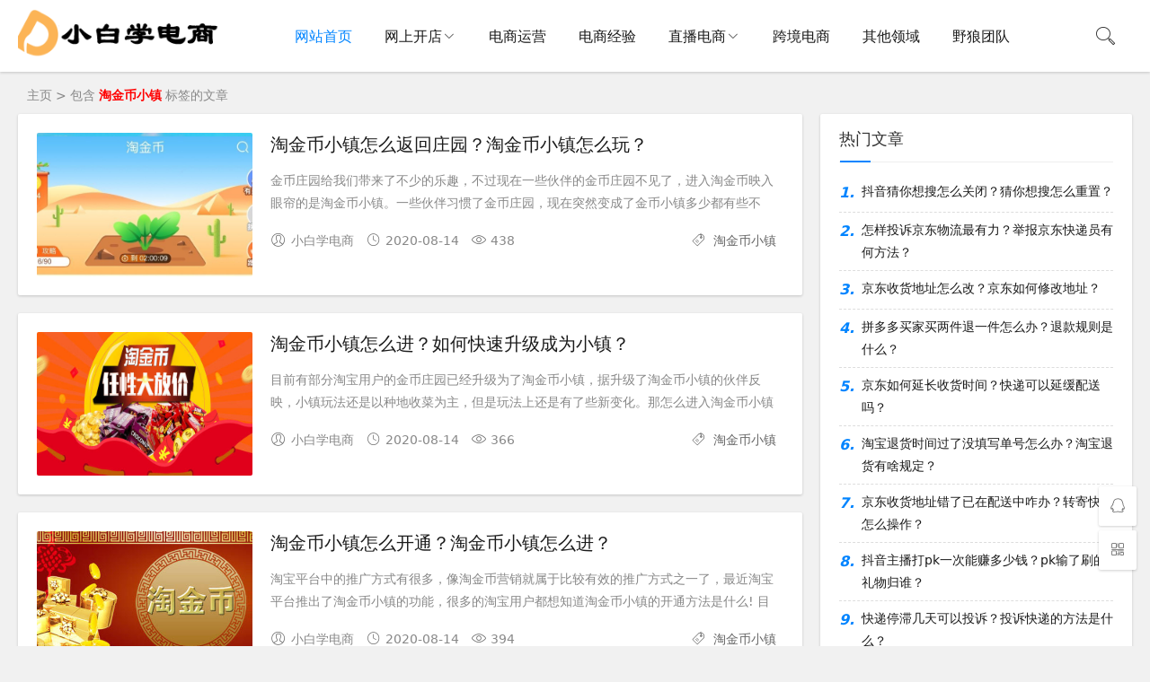

--- FILE ---
content_type: text/html; charset=utf-8
request_url: https://www.jiezang.cn/tags/%E6%B7%98%E9%87%91%E5%B8%81%E5%B0%8F%E9%95%87
body_size: 8229
content:
<!DOCTYPE html>
<html>
<head>
    <meta charset="utf-8" />
    <meta name="viewport" content="width=device-width, initial-scale=1.0, minimum-scale=1.0, maximum-scale=1.0, user-scalable=no">
    <meta name="renderer" content="webkit">
    <meta name="force-rendering" content="webkit">
    <meta http-equiv="X-UA-Compatible" content="IE=edge,Chrome=1">
    <meta name="applicable-device" content="pc,mobile">
    <title>淘金币小镇_小白学电商</title>
    <meta name="keywords" content="淘金币小镇">
    <meta name="description">
    <link type="favicon" rel="shortcut icon" href="https://www.jiezang.cn/favicon.ico" />

    <link rel="stylesheet" href="/css/iconfont.css" />
    <link rel="stylesheet" href="/css/style.css" />
    
</head>
<body style="transform: none;">
    <!--头部导航区域-->
    <header class="header sb">
        <div class="h-wrap container clearfix">
            <h1 class="logo-area fl">
                <a href="https://www.jiezang.cn/" title="小白学电商"><img class="img" src="/images/logo.png" alt="小白学电商" title="小白学电商"> </a>
            </h1>
            <div class="m-nav-btn"><i class="iconfont icon-category"></i></div>
            <nav class="responsive-nav">
                <div class="pc-nav m-nav fl">
                    <ul class="nav-ul">
                        <li><a class="active" href="/">网站首页</a></li>
                        
<li>
    <a class="" href="/category/wskd">网上开店</a>
        <span class="toggle-btn"><i class="iconfont icon-down"></i></span>
        <ul class="dropdown-nav nav-sb br sub-nav animated-fast fadeInUpMenu clearfix">
                <li><a href="/category/tbkd">淘宝开店</a></li>
                <li><a href="/category/jdkd">京东开店</a></li>
                <li><a href="/category/pddkd">拼多多开店</a></li>
        </ul>
</li>
<li>
    <a class="" href="/category/dsyy">电商运营</a>
</li>
<li>
    <a class="" href="/category/dsjy">电商经验</a>
</li>
<li>
    <a class="" href="/category/zbds">直播电商</a>
        <span class="toggle-btn"><i class="iconfont icon-down"></i></span>
        <ul class="dropdown-nav nav-sb br sub-nav animated-fast fadeInUpMenu clearfix">
                <li><a href="/category/douyin">抖音</a></li>
                <li><a href="/category/kuaishou">快手</a></li>
                <li><a href="/category/xiaohongshu">小红书</a></li>
                <li><a href="/category/pddzb">拼多多</a></li>
        </ul>
</li>
<li>
    <a class="" href="/category/kjds">跨境电商</a>
</li>
<li>
    <a class="" href="/category/other">其他领域</a>
</li>
<li>
    <a class="" href="/category/yltd">野狼团队</a>
</li>

                    </ul>
                </div>
            </nav>
            <span id="search-button" class="search-button fr"><i class="iconfont icon-search"></i></span>
            <div id="search-area" class="container hidden br sb animated-fast fadeInUpMenu">
                <form name="formsearch" class="searchform clearfix" action="/search">
                    <input class="s-input br fl" type="text" name="q" placeholder="请输入关键词...">
                    <button class="s-button fr br transition brightness" type="submit">搜 索</button>
                </form>
            </div>
        </div>
    </header>
    <div id="main">
        
<nav class="breadcrumb container"> <a href="https://www.jiezang.cn">主页</a> &gt; 
        <span>包含 <span style="color: red; font-weight: 600;">淘金币小镇</span> 标签的文章</span>
 </nav>

<div id="content" class="content container clearfix" style="transform: none;">
    <section id="mainbox" class="fl br mb">
        <!-- 广告位AD6  -->
        <div class="new-post">
                <article class="article-list br mb sb clearfix">
                    <figure class="figure fl">
                        <a class="thumbnail" href="/news/18845.html" title="淘金币小镇怎么返回庄园？淘金币小镇怎么玩？">
                            <img class="img-cover br" src="https://f.jiezang.cn/uploads/allimg/200814/4l44c4mgquf.jpg" alt="淘金币小镇怎么返回庄园？淘金币小镇怎么玩？" title="淘金币小镇怎么返回庄园？淘金币小镇怎么玩？">
                        </a>
                    </figure>
                    <div class="content">
                        <h2 class="title ellipsis m-multi-ellipsis"><a href="/news/18845.html" title="淘金币小镇怎么返回庄园？淘金币小镇怎么玩？">淘金币小镇怎么返回庄园？淘金币小镇怎么玩？</a></h2>
                        <p class="intro hidden-sm">金币庄园给我们带来了不少的乐趣，不过现在一些伙伴的金币庄园不见了，进入淘金币映入眼帘的是淘金币小镇。一些伙伴习惯了金币庄园，现在突然变成了金币小镇多少都有些不</p>
                        <p class="data clearfix">
                            <span class="hidden-sm-md-lg author fl"><i class="iconfont icon-user"></i>小白学电商</span>
                            <time class="time fl" title="2020-08-14">
                                <i class="iconfont icon-time"></i>2020-08-14
                            </time>
                            <span class="view fl"><i class="iconfont icon-view"></i>438</span>
                            <span class="hidden-sm-md-lg tag ellipsis fr">
                                <i class="iconfont icon-tag"></i>
                                    <a href="/tags/淘金币小镇">淘金币小镇</a>
                            </span>
                        </p>
                    </div>
                </article>
                <article class="article-list br mb sb clearfix">
                    <figure class="figure fl">
                        <a class="thumbnail" href="/news/18846.html" title="淘金币小镇怎么进？如何快速升级成为小镇？">
                            <img class="img-cover br" src="https://f.jiezang.cn/uploads/allimg/200814/fnaejs5ltp3.jpg" alt="淘金币小镇怎么进？如何快速升级成为小镇？" title="淘金币小镇怎么进？如何快速升级成为小镇？">
                        </a>
                    </figure>
                    <div class="content">
                        <h2 class="title ellipsis m-multi-ellipsis"><a href="/news/18846.html" title="淘金币小镇怎么进？如何快速升级成为小镇？">淘金币小镇怎么进？如何快速升级成为小镇？</a></h2>
                        <p class="intro hidden-sm">目前有部分淘宝用户的金币庄园已经升级为了淘金币小镇，据升级了淘金币小镇的伙伴反映，小镇玩法还是以种地收菜为主，但是玩法上还是有了些新变化。那怎么进入淘金币小镇</p>
                        <p class="data clearfix">
                            <span class="hidden-sm-md-lg author fl"><i class="iconfont icon-user"></i>小白学电商</span>
                            <time class="time fl" title="2020-08-14">
                                <i class="iconfont icon-time"></i>2020-08-14
                            </time>
                            <span class="view fl"><i class="iconfont icon-view"></i>366</span>
                            <span class="hidden-sm-md-lg tag ellipsis fr">
                                <i class="iconfont icon-tag"></i>
                                    <a href="/tags/淘金币小镇">淘金币小镇</a>
                            </span>
                        </p>
                    </div>
                </article>
                <article class="article-list br mb sb clearfix">
                    <figure class="figure fl">
                        <a class="thumbnail" href="/news/18847.html" title="淘金币小镇怎么开通？淘金币小镇怎么进？">
                            <img class="img-cover br" src="https://f.jiezang.cn/uploads/allimg/200814/aobyq4xpd5n.jpg" alt="淘金币小镇怎么开通？淘金币小镇怎么进？" title="淘金币小镇怎么开通？淘金币小镇怎么进？">
                        </a>
                    </figure>
                    <div class="content">
                        <h2 class="title ellipsis m-multi-ellipsis"><a href="/news/18847.html" title="淘金币小镇怎么开通？淘金币小镇怎么进？">淘金币小镇怎么开通？淘金币小镇怎么进？</a></h2>
                        <p class="intro hidden-sm">淘宝平台中的推广方式有很多，像淘金币营销就属于比较有效的推广方式之一了，最近淘宝平台推出了淘金币小镇的功能，很多的淘宝用户都想知道淘金币小镇的开通方法是什么! 目</p>
                        <p class="data clearfix">
                            <span class="hidden-sm-md-lg author fl"><i class="iconfont icon-user"></i>小白学电商</span>
                            <time class="time fl" title="2020-08-14">
                                <i class="iconfont icon-time"></i>2020-08-14
                            </time>
                            <span class="view fl"><i class="iconfont icon-view"></i>394</span>
                            <span class="hidden-sm-md-lg tag ellipsis fr">
                                <i class="iconfont icon-tag"></i>
                                    <a href="/tags/淘金币小镇">淘金币小镇</a>
                            </span>
                        </p>
                    </div>
                </article>
                <article class="article-list br mb sb clearfix">
                    <figure class="figure fl">
                        <a class="thumbnail" href="/news/18848.html" title="淘金币小镇怎么关闭？淘金币小镇开通和关闭方法">
                            <img class="img-cover br" src="https://f.jiezang.cn/uploads/allimg/200814/aemt2ykeilw.jpg" alt="淘金币小镇怎么关闭？淘金币小镇开通和关闭方法" title="淘金币小镇怎么关闭？淘金币小镇开通和关闭方法">
                        </a>
                    </figure>
                    <div class="content">
                        <h2 class="title ellipsis m-multi-ellipsis"><a href="/news/18848.html" title="淘金币小镇怎么关闭？淘金币小镇开通和关闭方法">淘金币小镇怎么关闭？淘金币小镇开通和关闭方法</a></h2>
                        <p class="intro hidden-sm">淘金币新推出了一个小镇，主要功能还是种地收菜，不过好些伙伴并不喜欢淘金币小镇，觉得它花里花哨的，连淘宝人生都做不了任务了......因此想把它关掉，那怎么关闭呢? 首</p>
                        <p class="data clearfix">
                            <span class="hidden-sm-md-lg author fl"><i class="iconfont icon-user"></i>小白学电商</span>
                            <time class="time fl" title="2020-08-14">
                                <i class="iconfont icon-time"></i>2020-08-14
                            </time>
                            <span class="view fl"><i class="iconfont icon-view"></i>412</span>
                            <span class="hidden-sm-md-lg tag ellipsis fr">
                                <i class="iconfont icon-tag"></i>
                                    <a href="/tags/淘金币小镇">淘金币小镇</a>
                            </span>
                        </p>
                    </div>
                </article>
                <article class="article-list br mb sb clearfix">
                    <figure class="figure fl">
                        <a class="thumbnail" href="/news/18849.html" title="淘金币小镇有什么用？如何获得淘金币？">
                            <img class="img-cover br" src="https://f.jiezang.cn/uploads/allimg/200814/ml1t41r5ux2.png" alt="淘金币小镇有什么用？如何获得淘金币？" title="淘金币小镇有什么用？如何获得淘金币？">
                        </a>
                    </figure>
                    <div class="content">
                        <h2 class="title ellipsis m-multi-ellipsis"><a href="/news/18849.html" title="淘金币小镇有什么用？如何获得淘金币？">淘金币小镇有什么用？如何获得淘金币？</a></h2>
                        <p class="intro hidden-sm">经常在淘宝购物的朋友们都知道，淘金币可以购物抵现，一般来说获取淘金币的方式是购物或者玩游戏，像玩淘金币小镇就可以获得金币，接下来的内容中为大家介绍一下淘金币小镇有</p>
                        <p class="data clearfix">
                            <span class="hidden-sm-md-lg author fl"><i class="iconfont icon-user"></i>小白学电商</span>
                            <time class="time fl" title="2020-08-14">
                                <i class="iconfont icon-time"></i>2020-08-14
                            </time>
                            <span class="view fl"><i class="iconfont icon-view"></i>328</span>
                            <span class="hidden-sm-md-lg tag ellipsis fr">
                                <i class="iconfont icon-tag"></i>
                                    <a href="/tags/淘金币小镇">淘金币小镇</a>
                            </span>
                        </p>
                    </div>
                </article>
                <article class="article-list br mb sb clearfix">
                    <figure class="figure fl">
                        <a class="thumbnail" href="/news/18850.html" title="淘金币小镇怎么签到？卖家如何设置签到送金币活动？">
                            <img class="img-cover br" src="https://f.jiezang.cn/uploads/allimg/200814/kmgu4iq1wk1.jpg" alt="淘金币小镇怎么签到？卖家如何设置签到送金币活动？" title="淘金币小镇怎么签到？卖家如何设置签到送金币活动？">
                        </a>
                    </figure>
                    <div class="content">
                        <h2 class="title ellipsis m-multi-ellipsis"><a href="/news/18850.html" title="淘金币小镇怎么签到？卖家如何设置签到送金币活动？">淘金币小镇怎么签到？卖家如何设置签到送金币活动？</a></h2>
                        <p class="intro hidden-sm">现在网购已经成为了一种主流的购物方式，淘宝平台中的商家众多，竞争十分的激烈，要想在淘宝平台运营下去，就需要采取一些引流推广的方式，淘金币营销就是一种方式，大家知道</p>
                        <p class="data clearfix">
                            <span class="hidden-sm-md-lg author fl"><i class="iconfont icon-user"></i>小白学电商</span>
                            <time class="time fl" title="2020-08-14">
                                <i class="iconfont icon-time"></i>2020-08-14
                            </time>
                            <span class="view fl"><i class="iconfont icon-view"></i>290</span>
                            <span class="hidden-sm-md-lg tag ellipsis fr">
                                <i class="iconfont icon-tag"></i>
                                    <a href="/tags/淘金币小镇">淘金币小镇</a>
                            </span>
                        </p>
                    </div>
                </article>
                <article class="article-list br mb sb clearfix">
                    <figure class="figure fl">
                        <a class="thumbnail" href="/news/19469.html" title="淘金币小镇在哪里？怎么才能找到？">
                            <img class="img-cover br" src="https://f.jiezang.cn/uploads/allimg/200817/oabvyf252ze.jpg" alt="淘金币小镇在哪里？怎么才能找到？" title="淘金币小镇在哪里？怎么才能找到？">
                        </a>
                    </figure>
                    <div class="content">
                        <h2 class="title ellipsis m-multi-ellipsis"><a href="/news/19469.html" title="淘金币小镇在哪里？怎么才能找到？">淘金币小镇在哪里？怎么才能找到？</a></h2>
                        <p class="intro hidden-sm">淘金币小镇是才推出的淘金币新玩法，很多对于它不了解的朋友可能不知道它在哪里?所以，今天就跟大家聊聊新出来的淘金币小镇，毕竟这个淘金币也能在每次下单时享受到优惠跟</p>
                        <p class="data clearfix">
                            <span class="hidden-sm-md-lg author fl"><i class="iconfont icon-user"></i>小白学电商</span>
                            <time class="time fl" title="2020-08-17">
                                <i class="iconfont icon-time"></i>2020-08-17
                            </time>
                            <span class="view fl"><i class="iconfont icon-view"></i>494</span>
                            <span class="hidden-sm-md-lg tag ellipsis fr">
                                <i class="iconfont icon-tag"></i>
                                    <a href="/tags/淘金币小镇">淘金币小镇</a>
                            </span>
                        </p>
                    </div>
                </article>
                <article class="article-list br mb sb clearfix">
                    <figure class="figure fl">
                        <a class="thumbnail" href="/news/19470.html" title="淘金币小镇怎么收菜？如何玩？">
                            <img class="img-cover br" src="https://f.jiezang.cn/uploads/allimg/200817/b2efhazfsw1.jpg" alt="淘金币小镇怎么收菜？如何玩？" title="淘金币小镇怎么收菜？如何玩？">
                        </a>
                    </figure>
                    <div class="content">
                        <h2 class="title ellipsis m-multi-ellipsis"><a href="/news/19470.html" title="淘金币小镇怎么收菜？如何玩？">淘金币小镇怎么收菜？如何玩？</a></h2>
                        <p class="intro hidden-sm">熟悉淘宝的用户对于淘金币肯定是不陌生的，而平台最近又升级了玩法，将淘金币庄园变成了淘金币小镇，这时候对于每天都来收菜的小伙伴来说，可能就会有点疑惑，那之后还怎</p>
                        <p class="data clearfix">
                            <span class="hidden-sm-md-lg author fl"><i class="iconfont icon-user"></i>小白学电商</span>
                            <time class="time fl" title="2020-08-17">
                                <i class="iconfont icon-time"></i>2020-08-17
                            </time>
                            <span class="view fl"><i class="iconfont icon-view"></i>392</span>
                            <span class="hidden-sm-md-lg tag ellipsis fr">
                                <i class="iconfont icon-tag"></i>
                                    <a href="/tags/淘金币小镇">淘金币小镇</a>
                            </span>
                        </p>
                    </div>
                </article>
            <!-- 广告位AD2  -->
            <!-- 广告位AD3  -->
        </div>
        <div class="pagess">
            <ul>
                
            </ul>
        </div>
    </section>

    <!--右边区域-->
<aside id="sidebar" class="hidden-sm-md-lg fr" style="position: relative; overflow: visible; box-sizing: border-box; min-height: 1px;">
    <div class="theiaStickySidebar" style="padding-top: 0px; padding-bottom: 1px; position: static; transform: none; top: 0px; left: 1224.31px;">
            <!--热门文章-->
            <section id="aside_hot" class="widget widget_aside_hot sb br mb">
                <p class="c-title mb"><span class="name">热门文章</span></p>
                <ul class="widget-content aside_hot">
                        <li class="clearfix"><span class="list list-1">1.</span><a href="/news/3596100.html" title="抖音猜你想搜怎么关闭？猜你想搜怎么重置？">抖音猜你想搜怎么关闭？猜你想搜怎么重置？</a></li>
                        <li class="clearfix"><span class="list list-1">2.</span><a href="/news/3563922.html" title="怎样投诉京东物流最有力？举报京东快递员有何方法？">怎样投诉京东物流最有力？举报京东快递员有何方法？</a></li>
                        <li class="clearfix"><span class="list list-1">3.</span><a href="/news/3563654.html" title="京东收货地址怎么改？京东如何修改地址？">京东收货地址怎么改？京东如何修改地址？</a></li>
                        <li class="clearfix"><span class="list list-1">4.</span><a href="/news/3564538.html" title="拼多多买家买两件退一件怎么办？退款规则是什么？">拼多多买家买两件退一件怎么办？退款规则是什么？</a></li>
                        <li class="clearfix"><span class="list list-1">5.</span><a href="/news/3563513.html" title="京东如何延长收货时间？快递可以延缓配送吗？">京东如何延长收货时间？快递可以延缓配送吗？</a></li>
                        <li class="clearfix"><span class="list list-1">6.</span><a href="/news/3564803.html" title="淘宝退货时间过了没填写单号怎么办？淘宝退货有啥规定？">淘宝退货时间过了没填写单号怎么办？淘宝退货有啥规定？</a></li>
                        <li class="clearfix"><span class="list list-1">7.</span><a href="/news/3563728.html" title="京东收货地址错了已在配送中咋办？转寄快递怎么操作？">京东收货地址错了已在配送中咋办？转寄快递怎么操作？</a></li>
                        <li class="clearfix"><span class="list list-1">8.</span><a href="/news/3595578.html" title="抖音主播打pk一次能赚多少钱？pk输了刷的礼物归谁？">抖音主播打pk一次能赚多少钱？pk输了刷的礼物归谁？</a></li>
                        <li class="clearfix"><span class="list list-1">9.</span><a href="/news/3564894.html" title="快递停滞几天可以投诉？投诉快递的方法是什么？">快递停滞几天可以投诉？投诉快递的方法是什么？</a></li>
                        <li class="clearfix"><span class="list list-1">10.</span><a href="/news/3563614.html" title="抖音私密账号怎么看他的作品？是什么意思？">抖音私密账号怎么看他的作品？是什么意思？</a></li>
                </ul>
            </section>
        <!--热门标签-->
        <section id="divTags" class="widget widget_tags sb br mb">
            <p class="c-title mb"><span class="name">热门标签</span></p>
            <ul class="widget-content divTags">
                    <li><a href="/tags/短视频带货">短视频带货<span class="tag-count"> (137)</span></a></li>
                    <li><a href="/tags/野狼团队">野狼团队<span class="tag-count"> (48)</span></a></li>
                    <li><a href="/tags/淘宝店铺装修">淘宝店铺装修<span class="tag-count"> (148)</span></a></li>
                    <li><a href="/tags/淘宝直播">淘宝直播<span class="tag-count"> (144)</span></a></li>
                    <li><a href="/tags/淘宝嘉年华">淘宝嘉年华<span class="tag-count"> (141)</span></a></li>
                    <li><a href="/tags/速卖通">速卖通<span class="tag-count"> (137)</span></a></li>
                    <li><a href="/tags/农村淘宝">农村淘宝<span class="tag-count"> (104)</span></a></li>
                    <li><a href="/tags/京东好店">京东好店<span class="tag-count"> (6)</span></a></li>
                    <li><a href="/tags/淘宝客服">淘宝客服<span class="tag-count"> (96)</span></a></li>
                    <li><a href="/tags/支付宝">支付宝<span class="tag-count"> (90)</span></a></li>
                    <li><a href="/tags/双11">双11<span class="tag-count"> (84)</span></a></li>
                    <li><a href="/tags/淘宝直通车">淘宝直通车<span class="tag-count"> (79)</span></a></li>
                    <li><a href="/tags/淘宝客">淘宝客<span class="tag-count"> (48)</span></a></li>
                    <li><a href="/tags/直通车推广">直通车推广<span class="tag-count"> (45)</span></a></li>
                    <li><a href="/tags/拼多多双11">拼多多双11<span class="tag-count"> (44)</span></a></li>
                    <li><a href="/tags/生意参谋">生意参谋<span class="tag-count"> (63)</span></a></li>
                    <li><a href="/tags/聚划算">聚划算<span class="tag-count"> (15)</span></a></li>
                    <li><a href="/tags/淘宝联盟">淘宝联盟<span class="tag-count"> (62)</span></a></li>
                    <li><a href="/tags/拼多多">拼多多<span class="tag-count"> (269)</span></a></li>
                    <li><a href="/tags/开网店">开网店<span class="tag-count"> (42)</span></a></li>
                    <li><a href="/tags/一件代发">一件代发<span class="tag-count"> (40)</span></a></li>
                    <li><a href="/tags/双11预售">双11预售<span class="tag-count"> (28)</span></a></li>
                    <li><a href="/tags/小红书">小红书<span class="tag-count"> (26)</span></a></li>
                    <li><a href="/tags/直通车">直通车<span class="tag-count"> (22)</span></a></li>
                    <li><a href="/tags/淘宝客推广">淘宝客推广<span class="tag-count"> (43)</span></a></li>
                    <li><a href="/tags/拼多多团长">拼多多团长<span class="tag-count"> (6)</span></a></li>
                    <li><a href="/tags/淘宝达人">淘宝达人<span class="tag-count"> (23)</span></a></li>
                    <li><a href="/tags/京东自营店">京东自营店<span class="tag-count"> (12)</span></a></li>
                    <li><a href="/tags/淘礼金">淘礼金<span class="tag-count"> (20)</span></a></li>
                    <li><a href="/tags/京东快车">京东快车<span class="tag-count"> (11)</span></a></li>
                    <li><a href="/tags/京东618">京东618<span class="tag-count"> (18)</span></a></li>
                    <li><a href="/tags/蚂蚁森林">蚂蚁森林<span class="tag-count"> (19)</span></a></li>
                    <li><a href="/tags/微淘">微淘<span class="tag-count"> (26)</span></a></li>
                    <li><a href="/tags/抖音">抖音<span class="tag-count"> (19)</span></a></li>
                    <li><a href="/tags/淘宝跳失率">淘宝跳失率<span class="tag-count"> (17)</span></a></li>
                    <li><a href="/tags/99划算节">99划算节<span class="tag-count"> (18)</span></a></li>
                    <li><a href="/tags/淘金币小镇">淘金币小镇<span class="tag-count"> (8)</span></a></li>
                    <li><a href="/tags/拼多多保证金">拼多多保证金<span class="tag-count"> (18)</span></a></li>
                    <li><a href="/tags/天猫家装节">天猫家装节<span class="tag-count"> (13)</span></a></li>
                    <li><a href="/tags/京东白条">京东白条<span class="tag-count"> (12)</span></a></li>
                    <li><a href="/tags/淘宝短视频">淘宝短视频<span class="tag-count"> (9)</span></a></li>
                    <li><a href="/tags/菜鸟驿站">菜鸟驿站<span class="tag-count"> (12)</span></a></li>
                    <li><a href="/tags/天猫小店">天猫小店<span class="tag-count"> (10)</span></a></li>
                    <li><a href="/tags/双12">双12<span class="tag-count"> (8)</span></a></li>
                    <li><a href="/tags/数据魔方">数据魔方<span class="tag-count"> (7)</span></a></li>
                    <li><a href="/tags/超级店长">超级店长<span class="tag-count"> (6)</span></a></li>
            </ul>
        </section>

    </div>
</aside>

</div>

    </div>
    <footer class="footer">
        <div class="main container">
            <div class="f-about fl">
                <p class="title pb1">关于本站</p>
                <div class="intro">小白学电商，从零开始教你怎么进行拼多多店铺装修，分享拼多多店铺装修代码素材。...</div>
                <small>
                    <span>小白学电商提供怎么开店，淘宝、京东、拼多多、抖音、小红书等多家电商平台所需要的资源信息，探讨如何开网店，以及发布电商运营、电商经验，为大家提供电商创业交流平台。 </span><br />
                    <span class="icp">Copyright © 2002-2026  备案号：<a href="https://beian.miit.gov.cn" rel="nofollow">陕ICP备2020018176号-2</a></span>
                </small>
            </div>
            <div class="f-contact fl">
                <p class="title pb1">联系我们</p>
                <div>
                    <p>咨询可联系如下方式：</p>
                    <p><i class="iconfont icon-qq-fill"></i>QQ：714237814</p>
                    <p><i class="iconfont icon-wechat-fill"></i>微信：dg18539</p>
                </div>
            </div>
            <div class="f-qr fr">
                <p class="title pb1">网站地图</p>
                <p><a href="https://www.jiezang.cn/sitemap.xml" target="_blank">XML地图1</a></p>
                <p><a href="https://www.jiezang.cn/sitemap2.xml" target="_blank">XML地图2</a></p>
            </div>
            <div class="clear"></div>
        </div>
        <div id="toolbar" class="toolbar ">
            <a class="hidden-sm-md-lg btn qq sb br" href="tencent://message/?uin=470576160&Site=https://www.jiezang.cn&Menu=yes" target="_blank" rel="nofollow"> <i class="iconfont icon-qq"></i> <span class="qqnum sb br"></span> </a>
            <div id="qr" class="hidden-sm-md-lg btn sb br"> <i class="iconfont icon-qr"></i> <img id="qr-img" class="br sb" src="/images/qr.jpg" style="display: none;"> </div>
            <div id="totop" class="btn hidden sb br" style="display: none;"> <i class="iconfont icon-top"></i> </div>
        </div>
    </footer>
    <div id="mask-hidden" class="mask-hidden transition"></div>
    <script type="text/javascript" src="/js/jquery-2.2.4.min.js"></script>
    <script type="text/javascript" src="/js/zblogphp.js"></script>
    <script type="text/javascript" src="/js/common.js"></script>
    
    <script>
        (function(){
        var el = document.createElement("script");
        el.src = "https://lf1-cdn-tos.bytegoofy.com/goofy/ttzz/push.js?b1200efde18c8bcf0e5ecec3454a5c482b3f0f8dfec05eb2038562d21aa6ec75fd9a9dcb5ced4d7780eb6f3bbd089073c2a6d54440560d63862bbf4ec01bba3a";
        el.id = "ttzz";
        var s = document.getElementsByTagName("script")[0];
        s.parentNode.insertBefore(el, s);
        })(window)
    </script>
    <script>
        var _hmt = _hmt || [];
        (function() {
          var hm = document.createElement("script");
          hm.src = "https://hm.baidu.com/hm.js?9e033c984d05507f2553026e110c7674";
          var s = document.getElementsByTagName("script")[0]; 
          s.parentNode.insertBefore(hm, s);
        })();
    </script>
</body>
</html>


--- FILE ---
content_type: text/css
request_url: https://www.jiezang.cn/css/iconfont.css
body_size: 703
content:
@font-face {
	font-family: "iconfont";
	src: url('../fonts/iconfont.eot'); /* IE9 */
	src: url('../fonts/iconfont.eot') format('embedded-opentype'), /* IE6-IE8 */  /*url('../fonts/78859cb99073463289c78513c09c736c.woff') format('woff2'),*/  /*url('../fonts/iconfont.woff') format('woff'),*/  url('../fonts/iconfont.ttf') format('truetype'), /* chrome, firefox, opera, Safari, Android, iOS 4.2+ */  url('../fonts/iconfont.svg') format('svg'); /* iOS 4.1- */
}
.iconfont {
	font-family: "iconfont" !important;
	font-size: 16px;
	font-style: normal;
	-webkit-font-smoothing: antialiased;
	-moz-osx-font-smoothing: grayscale;
}
.icon-top:before {
	content: "\e61f";
}
.icon-service:before {
	content: "\e649";
}
.icon-pen:before {
	content: "\e614";
}
.icon-link:before {
	content: "\e66f";
}
.icon-tag:before {
	content: "\e61a";
}
.icon-qqqun:before {
	content: "\e688";
}
.icon-search:before {
	content: "\e693";
}
.icon-bianji:before {
	content: "\e6b0";
}
.icon-user:before {
	content: "\e685";
}
.icon-qq:before {
	content: "\e62d";
}
.icon-phone:before {
	content: "\e674";
}
.icon-address:before {
	content: "\e675";
}
.icon-refresh:before {
	content: "\e699";
}
.icon-time:before {
	content: "\e619";
}
.icon-weibo-fill:before {
	content: "\e60e";
}
.icon-cry:before {
	content: "\e609";
}
.icon-close2:before {
	content: "\e612";
}
.icon-comment:before {
	content: "\e6d8";
}
.icon-friendcircle:before {
	content: "\e6da";
}
.icon-weibo:before {
	content: "\e6dd";
}
.icon-wechat:before {
	content: "\e6de";
}
.icon-qzone:before {
	content: "\e6df";
}
.icon-sofa:before {
	content: "\e6fd";
}
.icon-close:before {
	content: "\e639";
}
.icon-qr:before {
	content: "\e640";
}
.icon-view:before {
	content: "\e608";
}
.icon-douban-fill:before {
	content: "\e615";
}
.icon-quote:before {
	content: "\e630";
}
.icon-qq-fill:before {
	content: "\e61b";
}
.icon-wechat-fill:before {
	content: "\e64d";
}
.icon-thumb:before {
	content: "\e627";
}
.icon-chuanzhen:before {
	content: "\e6d6";
}
.icon-line:before {
	content: "\e611";
}
.icon-phone-fill:before {
	content: "\e6d3";
}
.icon-tuijian:before {
	content: "\e616";
}
.icon-mail:before {
	content: "\e600";
}
.icon-qzone-fill:before {
	content: "\e665";
}
.icon-setting:before {
	content: "\e632";
}
.icon-hot:before {
	content: "\e621";
}
.icon-category:before {
	content: "\e6a7";
}
.icon-right:before {
	content: "\e64b";
}
.icon-left:before {
	content: "\e64c";
}
.icon-down:before {
	content: "\e6a8";
}


--- FILE ---
content_type: text/css
request_url: https://www.jiezang.cn/css/style.css
body_size: 19427
content:
@charset "utf-8";
/*==========reset=========*/
html {
	font-size: 100%;
	overflow-y: scroll;
	-webkit-text-size-adjust: 100%;
	-ms-text-size-adjust: 100%;
	text-rendering: optimizelegibility
}
*, :after, :before {
	-webkit-box-sizing: border-box;
	-moz-box-sizing: border-box;
	box-sizing: border-box
}
article, aside, blockquote, body, button, code, dd, details, dl, dt, fieldset, figcaption, figure, footer, form, h1, h2, h3, h4, h5, h6, header, hr, html, input, legend, li, menu, nav, ol, p, pre, section, td, textarea, th, ul {
	margin: 0;
	padding: 0
}
article, aside, details, figcaption, figure, footer, header, menu, nav, section {
	display: block
}
audio, canvas, video {
	display: inline-block
}
body, button, input, select, textarea {
	font: 400 14px/1.8 PingFang SC, Lantinghei SC, Microsoft Yahei, Hiragino Sans GB, Microsoft Sans Serif, WenQuanYi Micro Hei, sans
}
button::-moz-focus-inner, input::-moz-focus-inner {
padding:0;
border:0
}
table {
	border-collapse: collapse;
	border-spacing: 0
}
fieldset, img {
	border: 0
}
li, ul {
	list-style: none
}
.art-content li, .art-content ul {
	list-style: inherit
}
a {
	text-decoration: none
}
a:hover {
	text-decoration: none
}
small {
	font-size: .9em
}
input, textarea, button {
	outline: 0
}
h1, h2, h3, h4, h5, h6 {
	font-family: PingFang SC, Verdana, Helvetica Neue, Microsoft Yahei, Hiragino Sans GB, Microsoft Sans Serif, WenQuanYi Micro Hei, sans-serif;
	font-size: 100%;
	font-weight: 600;
	color: #000;
	line-height: 1.35
}
code, pre, pre tt {
	font-family: Courier, 'Courier New', monospace
}
pre {
	background: #f8f8f8;
	border: 1px solid #ddd;
	padding: 1em 0.5em;
	display: block;
	white-space: pre-wrap;
	font: 403 16px/1.8 PingFang SC, Lantinghei SC, Microsoft Yahei, Hiragino Sans GB, Microsoft Sans Serif, WenQuanYi Micro Hei, sans;
	-webkit-overflow-scrolling: touch
}
hr {
	border: none;
	border-bottom: 1px solid #cfcfcf;
	margin-bottom: .8em;
	height: 10px
}
.textwrap, .textwrap td, .textwrap th {
	word-wrap: break-word;
	word-break: break-all
}
.textwrap-table {
	table-layout: fixed
}
.serif {
	font-family: Palatino, Optima, Georgia, serif
}
img {
	max-width: 100%
}
/*==========global color=========*/
html {
	color: #333;
	background: #f1f1f1
}
a {
	color: #1a1a1a
}
a:hover {
	color: #0084ff
}
::selection {
	background: #0084ff;
	color: #fff
}
::-moz-selection {
background:#0084ff;
color:#fff
}
/*==========public class=========*/
.clearfix:after {
	content: ".";
	display: block;
	height: 0;
	clear: both;
	visibility: hidden
}
.clear {
	clear: both
}
.fl {
	float: left
}
.fr {
	float: right
}
.bn {
	border: none!important
}
.pd {
	padding: 1.5em
}
.mb {
	margin-bottom: 20px
}
.mt {
	margin-top: 20px
}
.mr {
	margin-right: 20px
}
.br {
	-moz-border-radius: 2px;
	-webkit-border-radius: 2px;
	border-radius: 2px
}
.sb {
	box-shadow: 0 1px 3px rgba(26,26,26,.2);
	background: #fff
}
.nav-sb {
	box-shadow: 0 3px 14px 0 rgba(199,209,215,.4);
	background: #fff
}
.container {
	max-width: 1240px;
	margin: 0 auto
}
.transition {
	-webkit-transition: all ease .4s;
	-moz-transition: all ease .4s;
	-ms-transition: all ease .4s;
	-o-transition: all ease .4s;
	transition: all ease .4s
}
.img-cover {
	object-fit: cover
}
/*单行文本溢出省略*/
.ellipsis {
	overflow: hidden;
	text-overflow: ellipsis;
	white-space: nowrap
}
/*两行文本溢出省略*/
.multi-ellipsis {
	position: relative;
	line-height: 1.4em!important;
	height: 2.8em!important;
	overflow: hidden
}
.multi-ellipsis:after {
	content: "";
	font-weight: 700;
	position: absolute;
	bottom: 0;
	right: 0;
	padding-left: 20px;
	background: -webkit-linear-gradient(left, transparent, #fff 62%);
	background: -o-linear-gradient(right, transparent, #fff 62%);
	background: -moz-linear-gradient(right, transparent, #fff 62%);
	background: linear-gradient(to right, transparent, #fff 62%)
}
/*hover时提升按钮颜色明度*/
.brightness:hover {
	-webkit-filter: brightness(1.2);
	filter: brightness(1.2);
	-webkit-transition: all ease .4s;
	-moz-transition: all ease .4s;
	-ms-transition: all ease .4s;
	-o-transition: all ease .4s;
	transition: all ease .4s
}
/*修改不同视口下公共类属性的值*/
@media screen and (max-width:1200px) {
.mb {
	margin-bottom: 10px
}
.m-ellipsis {
	overflow: hidden;
	text-overflow: ellipsis;
	white-space: nowrap!important
}
.m-multi-ellipsis {
	position: relative;
	line-height: 1.4em!important;
	height: 2.8em!important;
	overflow: hidden
}
.m-multi-ellipsis:after {
	content: "";
	font-weight: 700;
	position: absolute;
	bottom: 0;
	right: 0;
	padding-left: 20px;
	background: -webkit-linear-gradient(left, transparent, #fff 62%);
	background: -o-linear-gradient(right, transparent, #fff 62%);
	background: -moz-linear-gradient(right, transparent, #fff 62%);
	background: linear-gradient(to right, transparent, #fff 62%)
}
}
/*不同视口下对html的显隐*/
.hidden {
	display: none
}
@media screen and (max-width:1200px) {
.hidden-sm-md-lg {
	display: none!important
}
}
@media screen and (max-width:768px) {
.hidden-sm {
	display: none!important
}
}
@media screen and (min-width:769px) and (max-width:992px) {
.hidden-md {
	display: none!important
}
}
@media screen and (min-width:993px) and (max-width:1200px) {
.hidden-lg {
	display: none!important
}
}
@media screen and (min-width:1201px) {
.hidden-xl {
	display: none!important
}
}
/*你懂的*/
.fuck-ie {
	position: fixed;
	z-index: 1;
	left: 0;
	right: 0;
	top: 0;
	bottom: 0;
	background: #fff;
	z-index: 99
}
.fuck-ie .tips {
	position: absolute;
	width: 700px;
	height: 100px;
	color: #c57602;
	border: 1px solid #fe9219;
	text-align: center;
	line-height: 100px;
	left: 50%;
	top: 50%;
	margin-left: -350px;
	font-size: 16px;
	margin-top: -50px;
	background: #fffedc;
	z-index: 999
}
/*animate.css*/
@-webkit-keyframes fadeInUpMenu {
from {
opacity:0;
visibility:hidden;
-webkit-transform:translate3d(0, 20px, 0);
transform:translate3d(0, 20px, 0)
}
to {
	opacity: 1;
	visibility: visible;
	-webkit-transform: none;
	transform: none
}
}
@keyframes fadeInUpMenu {
from {
opacity:0;
visibility:hidden;
-webkit-transform:translate3d(0, 20px, 0);
transform:translate3d(0, 20px, 0)
}
to {
	visibility: visible;
	opacity: 1;
	-webkit-transform: none;
	transform: none
}
}
.fadeInUpMenu {
	-webkit-animation-name: fadeInUpMenu;
	animation-name: fadeInUpMenu
}
.animated-fast {
	-webkit-animation-duration: .5s;
	animation-duration: .5s;
	-webkit-animation-fill-mode: both;
	animation-fill-mode: both
}
.animated {
	-webkit-animation-duration: 1s;
	animation-duration: 1s;
	-webkit-animation-fill-mode: both;
	animation-fill-mode: both
}
@media (prefers-reduced-motion) {
.animated {
	-webkit-animation: unset!important;
	animation: unset!important;
	-webkit-transition: none!important;
	transition: none!important
}
}
/*==========【复用模块】图片放大transform=========*/
.img-post img, #aside_hot_comment img, #aside_new img, #aside_random img, .double-list .item img, .recommend-b .thumbnail img, .article-list .figure img, .recommend-c .figure img, .full-post .figure img, .recommend-a .item img, .related-item .img {
	-webkit-transition: all .4s;
	transition: all .4s
}
.img-post .a:hover img, #aside_hot_comment .list:hover img, #aside_new .list:hover img, #aside_random .list:hover img, .double-list .item:hover img, .recommend-b .item:hover img, .article-list:hover img, .recommend-c .img-list:hover img, .full-post .img-list:hover img, .recommend-a .item:hover img, .related-item:hover img {
	border-radius: 0;
	-webkit-transform: scale(1.2);
	transform: scale(1.2);
	-ms-transform: scale(1.2)
}
/*==========【复用模块】图片左移transform===========*/
/*
.article-list .figure img,.full-post .figure img,.recommend-a .item img,.related-item .img{position:relative;max-width:none;width:calc(100% + 40px);-webkit-transition:opacity .35s,-webkit-transform .45s;transition:opacity .35s,transform .45s;-webkit-transform:translate3d(-40px,0,0);transform:translate3d(-40px,0,0)}
.article-list:hover img,.full-post .img-list:hover img,.recommend-a .item:hover img,.related-item:hover img{filter:alpha(opacity=60);-webkit-transform:translate3d(0,0,0);transform:translate3d(0,0,0)}*/
/*========【复用模块】模块标题栏样式========*/
.double-list, .flink, .full-post, .text-post, .img-post, .post-comment, .recommend-a, .recommend-b, .recommend-c, .related-art, .widget {
	padding: 1.5em
}
.c-title {
	font-size: 18px;
	border-bottom: 1px solid #eee;
	padding-bottom: .5em;
	margin-top: -.5em;
	position: relative
}
.c-title:after {
	content: "";
	background-color: #0084ff;
	left: 1px;
	width: 34px;
	height: 2px;
	bottom: -1px;
	position: absolute;
	-webkit-transition: .5s;
	-moz-transition: .5s;
	-ms-transition: .5s;
	-o-transition: .5s;
	transition: .5s
}
.double-list:hover .c-title::after, .flink:hover .c-title::after, .full-post:hover .c-title::after, .text-post:hover .c-title::after, .img-post:hover .c-title::after, .new-post:hover .c-title::after, .post-comment:hover .c-title::after, .recommend-a:hover .c-title::after, .recommend-b:hover .c-title::after, .recommend-c:hover .c-title::after, .related-art:hover .c-title::after, .widget:hover .c-title::after {
	width: 70px
}
/*========header========*/
.header {
	height: 80px;
	font-size: 100%;
	width: 100%;
	position: fixed;
	top: 0;
	left: 0;
	z-index: 9
}
.h-wrap {
	height: 80px;
	position: relative
}
.logo-area {
	padding-top: 0px;
	padding-right: 40px
}
.logo-area .img {
	width: 90%
}
.pc-nav {
	max-width: 80%;
	height: 80px;
}
.pc-nav li {
	float: left
}
.pc-nav li a {
	height: 80px;
	line-height: 80px;
	padding: 0 20px;
	font-size: 16px;
	display: block
}
.pc-nav li a:after {
	content: "\e6a8";
	font-family: iconfont!important;
	font-size: 16px;
	font-style: normal;
	-webkit-font-smoothing: antialiased;
	-moz-osx-font-smoothing: grayscale
}
.pc-nav .sub-nav a:after {
	content: "\e64b";
	font-family: iconfont!important;
	font-size: 16px;
	font-style: normal;
	-webkit-font-smoothing: antialiased;
	-moz-osx-font-smoothing: grayscale
}
.pc-nav .sub-nav:before {
	content: "";
	height: 15px;
	width: 15px;
	background-color: #fff;
	-webkit-transform: rotate(-45deg);
	-moz-transform: rotate(-45deg);
	-ms-transform: rotate(-45deg);
	-o-transform: rotate(-45deg);
	transform: rotate(-45deg);
	border-left: 0;
	border-bottom: 0;
	position: absolute;
	top: -8px;
	left: 44px;
	border-top: 1px solid #eee;
	border-right: 1px solid #eee
}
.pc-nav .sub-nav .sub-nav:before {
	content: "";
	height: 15px;
	width: 15px;
	background-color: #fff;
	-webkit-transform: rotate(-45deg);
	-moz-transform: rotate(-45deg);
	-ms-transform: rotate(-45deg);
	-o-transform: rotate(-45deg);
	transform: rotate(-45deg);
	border-left: 0;
	border-bottom: 0;
	position: absolute;
	top: 32px;
	left: -8px;
	border-top: 1px solid #eee;
	border-left: 1px solid #eee;
	border-right: none
}
.pc-nav .sub-nav a:hover {
	color: #0084ff
}
.pc-nav li a:only-child::after {
	content: ""
}
.pc-nav .li-cate {
	position: relative
}
.pc-nav .active {
	color: #0084ff
}
.dropdown-toggle:active, .open .dropdown-toggle {
	outline: 0
}
.dropdown-nav {
	position: absolute;
	top: 44px;
	left: 0;
	z-index: 1000;
	display: none;
	float: left;
	margin: 0;
	padding: 0;
	background-color: #323841;
	list-style: none
}
.dropdown-nav .active a, .dropdown-nav .active a:hover, .dropdown-nav li a:hover {
	background-color: #0084ff;
	color: #fff
}
.pc-nav {
	font-size: 14px;
	margin-right: 10px
}
.pc-nav li {
	position: relative;
	list-style: none;
	display: block;
	float: left
}
.pc-nav li a {
	text-transform: none;
	line-height: 80px;
	height: 80px;
	padding: 0 18px;
	display: block
}
.pc-nav li a i.fa {
	padding-right: 3px;
	position: relative;
	top: 0
}
.pc-nav li .sub-nav {
	text-align: left;
	position: absolute;
	top: 80px;
	left: -17px;
	visibility: hidden;
	opacity: 0;
	background: #fff;
	border: 1px solid #eaeeef;
}
.pc-nav li .sub-nav li {
	float: none;
	height: 40px;
	min-height: 40px
}
.pc-nav li .sub-nav li a {
	line-height: 40px;
	height: 40px;
	padding: 0 35px;
	color: #1a1a1a;
	white-space: nowrap;
	min-width: 110px
}
.pc-nav li .sub-nav li a i.iconfont {
	padding-right: 3px
}
.pc-nav li .sub-nav li a:hover {
	background: 0 0
}
.pc-nav .active a, .pc-nav .active a:focus {
	color: #fff
}
.pc-nav li>ul>li a.current-menu-item {
	background: 0 0
}
.pc-nav li.current-menu-ancestor a, .pc-nav li.current-menu-item a, .pc-nav li.current-post-ancestor a, .pc-nav li:hover a {
	position: relative
}
.pc-nav li .icons {
	margin-right: 5px;
	font-size: 17px;
	top: 1px;
	position: relative
}
.pc-nav .nav-ul>li:hover>.sub-nav {
	display: block;
	padding: 20px 0;
	opacity: 1
}
.nav-ul>li, .nav-ul>li>li {
	float: left
}
.pc-nav .nav-ul li ul li:hover>.sub-nav {
	display: block;
	padding: 20px 0
}
.pc-nav li ul li .sub-nav {
	top: -20px;
	left: 100%
}
.pc-nav li ul.sub-nav li>a.menu-th3:after {
	content: ".";
	display: inline-block;
	width: 0;
	height: 0;
	margin-left: 2px;
	vertical-align: middle;
	border-left: 4px solid;
	border-bottom: 4px solid transparent;
	border-top: 4px solid transparent;
	position: relative;
	left: 5px;
	overflow: hidden
}
.pc-nav .has-child>a:after {
	content: ".";
	display: inline-block;
	width: 0;
	height: 0;
	margin-left: 2px;
	vertical-align: middle;
	border-top: 4px solid;
	border-right: 4px solid transparent;
	border-left: 4px solid transparent;
	position: relative;
	left: 5px;
	overflow: hidden
}
.m-nav-btn, .nav-sousuo, span.toggle-btn {
	display: none
}
#search-area {
	position: absolute;
	bottom: -84px;
	right: 0;
	z-index: 2;
	width: 28%;
	background: rgba(255,255,255,1)
}
.header .contribute .a {
	display: block;
	margin: 24px 20px;
	height: 36px;
	line-height: 36px;
	padding: 0 1em;
	text-align: center;
	border-radius: 4px;
	background-color: #0084ff;
	color: #fff
}
.header .login {
	width: 60px;
	height: 80px;
	line-height: 80px;
	text-align: center;
	margin-right: -15px;
}
.header .login a {
	display: block;
	color: #333;
}
.header .login i.iconfont {
	font-size: 24px;
}
.search-button {
	cursor: pointer;
	width: 60px;
	height: 80px;
	line-height: 80px;
	display: block;
	text-align: center
}
.search-button i.iconfont {
	font-size: 24px
}
.searchform {
	width: 100%
}
.s-input {
	width: 78%;
	border: none;
	background: 0 0;
	font-weight: 400;
	padding: 1.2em;
	color: #333
}
.s-button {
	width: 20%;
	border: none;
	cursor: pointer;
	height: 60px;
	line-height: 60px;
	background-color: #0084ff;
	color: #fff;
	border-top-left-radius: 0!important;
	border-bottom-left-radius: 0!important
}
.mask-hidden {
	position: fixed;
	z-index: 3;
	left: 0;
	right: 0;
	top: 0;
	bottom: 0;
	opacity: 0;
	background: #000;
	visibility: hidden
}
.mask-show {
	visibility: visible;
	opacity: .4
}
/*========幻灯片======*/
/*Swiper 3.0.5*/
.swiper-container {
	margin: 0 auto;
	position: relative;
	overflow: hidden;
	z-index: 1
}
.swiper-container-no-flexbox .swiper-slide {
	float: left
}
.swiper-container-vertical>.swiper-wrapper {
	-webkit-box-orient: vertical;
	-moz-box-orient: vertical;
	-ms-flex-direction: column;
	-webkit-flex-direction: column;
	flex-direction: column
}
.swiper-wrapper {
	position: relative;
	width: 100%;
	height: 100%;
	z-index: 1;
	display: -webkit-box;
	display: -moz-box;
	display: -ms-flexbox;
	display: -webkit-flex;
	display: flex;
	-webkit-transform-style: preserve-3d;
	-moz-transform-style: preserve-3d;
	-ms-transform-style: preserve-3d;
	transform-style: preserve-3d;
	-webkit-transition-property: -webkit-transform;
	-moz-transition-property: -moz-transform;
	-o-transition-property: -o-transform;
	-ms-transition-property: -ms-transform;
	transition-property: transform;
	-webkit-box-sizing: content-box;
	-moz-box-sizing: content-box;
	box-sizing: content-box
}
.swiper-container-android .swiper-slide, .swiper-wrapper {
	-webkit-transform: translate3d(0, 0, 0);
	-moz-transform: translate3d(0, 0, 0);
	-o-transform: translate(0, 0);
	-ms-transform: translate3d(0, 0, 0);
	transform: translate3d(0, 0, 0)
}
.swiper-container-multirow>.swiper-wrapper {
	-webkit-box-lines: multiple;
	-moz-box-lines: multiple;
	-ms-fles-wrap: wrap;
	-webkit-flex-wrap: wrap;
	flex-wrap: wrap
}
.swiper-container-free-mode>.swiper-wrapper {
	-webkit-transition-timing-function: ease-out;
	-moz-transition-timing-function: ease-out;
	-ms-transition-timing-function: ease-out;
	-o-transition-timing-function: ease-out;
	transition-timing-function: ease-out;
	margin: 0 auto
}
.swiper-slide {
	-webkit-transform-style: preserve-3d;
	-moz-transform-style: preserve-3d;
	-ms-transform-style: preserve-3d;
	transform-style: preserve-3d;
	-webkit-flex-shrink: 0;
	-ms-flex: 0 0 auto;
	flex-shrink: 0;
	width: 100%;
	height: 100%;
	position: relative
}
.swiper-container .swiper-notification {
	position: absolute;
	left: 0;
	top: 0;
	pointer-events: none;
	opacity: 0;
	z-index: -1000
}
.swiper-wp8-horizontal {
	-ms-touch-action: pan-y;
	touch-action: pan-y
}
.swiper-wp8-vertical {
	-ms-touch-action: pan-x;
	touch-action: pan-x
}
.swiper-button-next, .swiper-button-prev {
	position: absolute;
	top: 50%;
	width: 27px;
	height: 44px;
	margin-top: -22px;
	z-index: 10;
	cursor: pointer;
	-moz-background-size: 27px 44px;
	-webkit-background-size: 27px 44px;
	background-size: 27px 44px;
	background-position: center;
	background-repeat: no-repeat
}
.swiper-button-next.swiper-button-disabled, .swiper-button-prev.swiper-button-disabled {
	opacity: .35;
	cursor: auto;
	pointer-events: none
}
.swiper-button-prev, .swiper-container-rtl .swiper-button-next {
	background-image: url("data:image/svg+xml;charset=utf-8,%3Csvg%20xmlns%3D'http%3A%2F%2Fwww.w3.org%2F2000%2Fsvg'%20viewBox%3D'0%200%2027%2044'%3E%3Cpath%20d%3D'M0%2C22L22%2C0l2.1%2C2.1L4.2%2C22l19.9%2C19.9L22%2C44L0%2C22L0%2C22L0%2C22z'%20fill%3D'%23007aff'%2F%3E%3C%2Fsvg%3E");
	left: 10px;
	right: auto
}
.swiper-button-prev.swiper-button-black, .swiper-container-rtl .swiper-button-next.swiper-button-black {
	background-image: url("data:image/svg+xml;charset=utf-8,%3Csvg%20xmlns%3D'http%3A%2F%2Fwww.w3.org%2F2000%2Fsvg'%20viewBox%3D'0%200%2027%2044'%3E%3Cpath%20d%3D'M0%2C22L22%2C0l2.1%2C2.1L4.2%2C22l19.9%2C19.9L22%2C44L0%2C22L0%2C22L0%2C22z'%20fill%3D'%23000000'%2F%3E%3C%2Fsvg%3E")
}
.swiper-button-prev.swiper-button-white, .swiper-container-rtl .swiper-button-next.swiper-button-white {
	background-image: url("data:image/svg+xml;charset=utf-8,%3Csvg%20xmlns%3D'http%3A%2F%2Fwww.w3.org%2F2000%2Fsvg'%20viewBox%3D'0%200%2027%2044'%3E%3Cpath%20d%3D'M0%2C22L22%2C0l2.1%2C2.1L4.2%2C22l19.9%2C19.9L22%2C44L0%2C22L0%2C22L0%2C22z'%20fill%3D'%23ffffff'%2F%3E%3C%2Fsvg%3E")
}
.swiper-button-next, .swiper-container-rtl .swiper-button-prev {
	background-image: url("data:image/svg+xml;charset=utf-8,%3Csvg%20xmlns%3D'http%3A%2F%2Fwww.w3.org%2F2000%2Fsvg'%20viewBox%3D'0%200%2027%2044'%3E%3Cpath%20d%3D'M27%2C22L27%2C22L5%2C44l-2.1-2.1L22.8%2C22L2.9%2C2.1L5%2C0L27%2C22L27%2C22z'%20fill%3D'%23007aff'%2F%3E%3C%2Fsvg%3E");
	right: 10px;
	left: auto
}
.swiper-button-next.swiper-button-black, .swiper-container-rtl .swiper-button-prev.swiper-button-black {
	background-image: url("data:image/svg+xml;charset=utf-8,%3Csvg%20xmlns%3D'http%3A%2F%2Fwww.w3.org%2F2000%2Fsvg'%20viewBox%3D'0%200%2027%2044'%3E%3Cpath%20d%3D'M27%2C22L27%2C22L5%2C44l-2.1-2.1L22.8%2C22L2.9%2C2.1L5%2C0L27%2C22L27%2C22z'%20fill%3D'%23000000'%2F%3E%3C%2Fsvg%3E")
}
.swiper-button-next.swiper-button-white, .swiper-container-rtl .swiper-button-prev.swiper-button-white {
	background-image: url("data:image/svg+xml;charset=utf-8,%3Csvg%20xmlns%3D'http%3A%2F%2Fwww.w3.org%2F2000%2Fsvg'%20viewBox%3D'0%200%2027%2044'%3E%3Cpath%20d%3D'M27%2C22L27%2C22L5%2C44l-2.1-2.1L22.8%2C22L2.9%2C2.1L5%2C0L27%2C22L27%2C22z'%20fill%3D'%23ffffff'%2F%3E%3C%2Fsvg%3E")
}
.swiper-pagination {
	position: absolute;
	text-align: center;
	-webkit-transition: .3s;
	-moz-transition: .3s;
	-o-transition: .3s;
	transition: .3s;
	-webkit-transform: translate3d(0, 0, 0);
	-ms-transform: translate3d(0, 0, 0);
	-o-transform: translate3d(0, 0, 0);
	transform: translate3d(0, 0, 0);
	z-index: 10
}
.swiper-pagination.swiper-pagination-hidden {
	opacity: 0
}
.swiper-pagination-bullet {
	width: 8px;
	height: 8px;
	display: inline-block;
	border-radius: 100%;
	background: #000;
	opacity: .2
}
.swiper-pagination-clickable .swiper-pagination-bullet {
	cursor: pointer
}
.swiper-pagination-white .swiper-pagination-bullet {
	background: #fff
}
.swiper-pagination-bullet-active {
	opacity: 1;
	background: #007aff
}
.swiper-pagination-white .swiper-pagination-bullet-active {
	background: #fff
}
.swiper-pagination-black .swiper-pagination-bullet-active {
	background: #000
}
.swiper-container-vertical>.swiper-pagination {
	right: 10px;
	top: 50%;
	-webkit-transform: translate3d(0, -50%, 0);
	-moz-transform: translate3d(0, -50%, 0);
	-o-transform: translate(0, -50%);
	-ms-transform: translate3d(0, -50%, 0);
	transform: translate3d(0, -50%, 0)
}
.swiper-container-vertical>.swiper-pagination .swiper-pagination-bullet {
	margin: 5px 0;
	display: block
}
.swiper-container-horizontal>.swiper-pagination {
	bottom: 10px;
	left: 0;
	width: 100%
}
.swiper-container-horizontal>.swiper-pagination .swiper-pagination-bullet {
	margin: 0 5px
}
.swiper-container-3d {
	-webkit-perspective: 1200px;
	-moz-perspective: 1200px;
	-o-perspective: 1200px;
	perspective: 1200px
}
.swiper-container-3d .swiper-cube-shadow, .swiper-container-3d .swiper-slide, .swiper-container-3d .swiper-slide-shadow-bottom, .swiper-container-3d .swiper-slide-shadow-left, .swiper-container-3d .swiper-slide-shadow-right, .swiper-container-3d .swiper-slide-shadow-top, .swiper-container-3d .swiper-wrapper {
	-webkit-transform-style: preserve-3d;
	-moz-transform-style: preserve-3d;
	-ms-transform-style: preserve-3d;
	transform-style: preserve-3d
}
.swiper-container-3d .swiper-slide-shadow-bottom, .swiper-container-3d .swiper-slide-shadow-left, .swiper-container-3d .swiper-slide-shadow-right, .swiper-container-3d .swiper-slide-shadow-top {
	position: absolute;
	left: 0;
	top: 0;
	width: 100%;
	height: 100%;
	pointer-events: none;
	z-index: 10
}
.swiper-container-3d .swiper-slide-shadow-left {
	background-image: -webkit-gradient(linear, left top, right top, from(rgba(0,0,0,.5)), to(rgba(0,0,0,0)));
	background-image: -webkit-linear-gradient(right, rgba(0,0,0,.5), rgba(0,0,0,0));
	background-image: -moz-linear-gradient(right, rgba(0,0,0,.5), rgba(0,0,0,0));
	background-image: -o-linear-gradient(right, rgba(0,0,0,.5), rgba(0,0,0,0));
	background-image: linear-gradient(to left, rgba(0,0,0,.5), rgba(0,0,0,0))
}
.swiper-container-3d .swiper-slide-shadow-right {
	background-image: -webkit-gradient(linear, right top, left top, from(rgba(0,0,0,.5)), to(rgba(0,0,0,0)));
	background-image: -webkit-linear-gradient(left, rgba(0,0,0,.5), rgba(0,0,0,0));
	background-image: -moz-linear-gradient(left, rgba(0,0,0,.5), rgba(0,0,0,0));
	background-image: -o-linear-gradient(left, rgba(0,0,0,.5), rgba(0,0,0,0));
	background-image: linear-gradient(to right, rgba(0,0,0,.5), rgba(0,0,0,0))
}
.swiper-container-3d .swiper-slide-shadow-top {
	background-image: -webkit-gradient(linear, left top, left bottom, from(rgba(0,0,0,.5)), to(rgba(0,0,0,0)));
	background-image: -webkit-linear-gradient(bottom, rgba(0,0,0,.5), rgba(0,0,0,0));
	background-image: -moz-linear-gradient(bottom, rgba(0,0,0,.5), rgba(0,0,0,0));
	background-image: -o-linear-gradient(bottom, rgba(0,0,0,.5), rgba(0,0,0,0));
	background-image: linear-gradient(to top, rgba(0,0,0,.5), rgba(0,0,0,0))
}
.swiper-container-3d .swiper-slide-shadow-bottom {
	background-image: -webkit-gradient(linear, left bottom, left top, from(rgba(0,0,0,.5)), to(rgba(0,0,0,0)));
	background-image: -webkit-linear-gradient(top, rgba(0,0,0,.5), rgba(0,0,0,0));
	background-image: -moz-linear-gradient(top, rgba(0,0,0,.5), rgba(0,0,0,0));
	background-image: -o-linear-gradient(top, rgba(0,0,0,.5), rgba(0,0,0,0));
	background-image: linear-gradient(to bottom, rgba(0,0,0,.5), rgba(0,0,0,0))
}
.swiper-container-coverflow .swiper-wrapper {
	-ms-perspective: 1200px
}
.swiper-container-fade.swiper-container-free-mode .swiper-slide {
	-webkit-transition-timing-function: ease-out;
	-moz-transition-timing-function: ease-out;
	-ms-transition-timing-function: ease-out;
	-o-transition-timing-function: ease-out;
	transition-timing-function: ease-out
}
.swiper-container-fade .swiper-slide {
	pointer-events: none
}
.swiper-container-fade .swiper-slide-active {
	pointer-events: auto
}
.swiper-container-cube {
	overflow: visible
}
.swiper-container-cube .swiper-slide {
	pointer-events: none;
	visibility: hidden;
	-webkit-transform-origin: 0 0;
	-moz-transform-origin: 0 0;
	-ms-transform-origin: 0 0;
	transform-origin: 0 0;
	-webkit-backface-visibility: hidden;
	-moz-backface-visibility: hidden;
	-ms-backface-visibility: hidden;
	backface-visibility: hidden;
	width: 100%;
	height: 100%
}
.swiper-container-cube.swiper-container-rtl .swiper-slide {
	-webkit-transform-origin: 100% 0;
	-moz-transform-origin: 100% 0;
	-ms-transform-origin: 100% 0;
	transform-origin: 100% 0
}
.swiper-container-cube .swiper-slide-active, .swiper-container-cube .swiper-slide-next, .swiper-container-cube .swiper-slide-next+.swiper-slide, .swiper-container-cube .swiper-slide-prev {
	pointer-events: auto;
	visibility: visible
}
.swiper-container-cube .swiper-cube-shadow {
	position: absolute;
	left: 0;
	bottom: 0;
	width: 100%;
	height: 100%;
	background: #000;
	opacity: .6;
	-webkit-filter: blur(50px);
	filter: blur(50px)
}
.swiper-container-cube.swiper-container-vertical .swiper-cube-shadow {
	z-index: 0
}
.swiper-scrollbar {
	border-radius: 10px;
	position: relative;
	-ms-touch-action: none;
	background: rgba(0,0,0,.1)
}
.swiper-container-horizontal>.swiper-scrollbar {
	position: absolute;
	left: 1%;
	bottom: 3px;
	z-index: 50;
	height: 5px;
	width: 98%
}
.swiper-container-vertical>.swiper-scrollbar {
	position: absolute;
	right: 3px;
	top: 1%;
	z-index: 50;
	width: 5px;
	height: 98%
}
.swiper-scrollbar-drag {
	height: 100%;
	width: 100%;
	position: relative;
	background: rgba(0,0,0,.5);
	border-radius: 10px;
	left: 0;
	top: 0
}
.swiper-scrollbar-cursor-drag {
	cursor: move
}
.swiper-lazy-preloader {
	width: 42px;
	height: 42px;
	position: absolute;
	left: 50%;
	top: 50%;
	margin-left: -21px;
	margin-top: -21px;
	z-index: 10;
	-webkit-transform-origin: 50%;
	-moz-transform-origin: 50%;
	transform-origin: 50%;
	-webkit-animation: swiper-preloader-spin 1s steps(12, end) infinite;
	-moz-animation: swiper-preloader-spin 1s steps(12, end) infinite;
	animation: swiper-preloader-spin 1s steps(12, end) infinite
}
.swiper-lazy-preloader:after {
	display: block;
	content: "";
	width: 100%;
	height: 100%;
	background-image: url("data:image/svg+xml;charset=utf-8,%3Csvg%20viewBox%3D'0%200%20120%20120'%20xmlns%3D'http%3A%2F%2Fwww.w3.org%2F2000%2Fsvg'%20xmlns%3Axlink%3D'http%3A%2F%2Fwww.w3.org%2F1999%2Fxlink'%3E%3Cdefs%3E%3Cline%20id%3D'l'%20x1%3D'60'%20x2%3D'60'%20y1%3D'7'%20y2%3D'27'%20stroke%3D'%236c6c6c'%20stroke-width%3D'11'%20stroke-linecap%3D'round'%2F%3E%3C%2Fdefs%3E%3Cg%3E%3Cuse%20xlink%3Ahref%3D'%23l'%20opacity%3D'.27'%2F%3E%3Cuse%20xlink%3Ahref%3D'%23l'%20opacity%3D'.27'%20transform%3D'rotate(30%2060%2C60)'%2F%3E%3Cuse%20xlink%3Ahref%3D'%23l'%20opacity%3D'.27'%20transform%3D'rotate(60%2060%2C60)'%2F%3E%3Cuse%20xlink%3Ahref%3D'%23l'%20opacity%3D'.27'%20transform%3D'rotate(90%2060%2C60)'%2F%3E%3Cuse%20xlink%3Ahref%3D'%23l'%20opacity%3D'.27'%20transform%3D'rotate(120%2060%2C60)'%2F%3E%3Cuse%20xlink%3Ahref%3D'%23l'%20opacity%3D'.27'%20transform%3D'rotate(150%2060%2C60)'%2F%3E%3Cuse%20xlink%3Ahref%3D'%23l'%20opacity%3D'.37'%20transform%3D'rotate(180%2060%2C60)'%2F%3E%3Cuse%20xlink%3Ahref%3D'%23l'%20opacity%3D'.46'%20transform%3D'rotate(210%2060%2C60)'%2F%3E%3Cuse%20xlink%3Ahref%3D'%23l'%20opacity%3D'.56'%20transform%3D'rotate(240%2060%2C60)'%2F%3E%3Cuse%20xlink%3Ahref%3D'%23l'%20opacity%3D'.66'%20transform%3D'rotate(270%2060%2C60)'%2F%3E%3Cuse%20xlink%3Ahref%3D'%23l'%20opacity%3D'.75'%20transform%3D'rotate(300%2060%2C60)'%2F%3E%3Cuse%20xlink%3Ahref%3D'%23l'%20opacity%3D'.85'%20transform%3D'rotate(330%2060%2C60)'%2F%3E%3C%2Fg%3E%3C%2Fsvg%3E");
	background-position: 50%;
	-webkit-background-size: 100%;
	background-size: 100%;
	background-repeat: no-repeat
}
.swiper-lazy-preloader-white:after {
	background-image: url("data:image/svg+xml;charset=utf-8,%3Csvg%20viewBox%3D'0%200%20120%20120'%20xmlns%3D'http%3A%2F%2Fwww.w3.org%2F2000%2Fsvg'%20xmlns%3Axlink%3D'http%3A%2F%2Fwww.w3.org%2F1999%2Fxlink'%3E%3Cdefs%3E%3Cline%20id%3D'l'%20x1%3D'60'%20x2%3D'60'%20y1%3D'7'%20y2%3D'27'%20stroke%3D'%23fff'%20stroke-width%3D'11'%20stroke-linecap%3D'round'%2F%3E%3C%2Fdefs%3E%3Cg%3E%3Cuse%20xlink%3Ahref%3D'%23l'%20opacity%3D'.27'%2F%3E%3Cuse%20xlink%3Ahref%3D'%23l'%20opacity%3D'.27'%20transform%3D'rotate(30%2060%2C60)'%2F%3E%3Cuse%20xlink%3Ahref%3D'%23l'%20opacity%3D'.27'%20transform%3D'rotate(60%2060%2C60)'%2F%3E%3Cuse%20xlink%3Ahref%3D'%23l'%20opacity%3D'.27'%20transform%3D'rotate(90%2060%2C60)'%2F%3E%3Cuse%20xlink%3Ahref%3D'%23l'%20opacity%3D'.27'%20transform%3D'rotate(120%2060%2C60)'%2F%3E%3Cuse%20xlink%3Ahref%3D'%23l'%20opacity%3D'.27'%20transform%3D'rotate(150%2060%2C60)'%2F%3E%3Cuse%20xlink%3Ahref%3D'%23l'%20opacity%3D'.37'%20transform%3D'rotate(180%2060%2C60)'%2F%3E%3Cuse%20xlink%3Ahref%3D'%23l'%20opacity%3D'.46'%20transform%3D'rotate(210%2060%2C60)'%2F%3E%3Cuse%20xlink%3Ahref%3D'%23l'%20opacity%3D'.56'%20transform%3D'rotate(240%2060%2C60)'%2F%3E%3Cuse%20xlink%3Ahref%3D'%23l'%20opacity%3D'.66'%20transform%3D'rotate(270%2060%2C60)'%2F%3E%3Cuse%20xlink%3Ahref%3D'%23l'%20opacity%3D'.75'%20transform%3D'rotate(300%2060%2C60)'%2F%3E%3Cuse%20xlink%3Ahref%3D'%23l'%20opacity%3D'.85'%20transform%3D'rotate(330%2060%2C60)'%2F%3E%3C%2Fg%3E%3C%2Fsvg%3E")
}
@-webkit-keyframes swiper-preloader-spin {
100% {
-webkit-transform:rotate(360deg)
}
}
@keyframes swiper-preloader-spin {
100% {
transform:rotate(360deg)
}
}
/*Swiper自定义css*/
.swiper-container {
	margin-bottom: 20px!important;
	width: 100%;
	height: 390px
}
.swiper-container img {
	width: 100%
}
.swiper-slide {
	text-align: center;
	background: #fff
}
.swiper-button-next, .swiper-button-prev {
	background-image: none!important;
	opacity: .3;
	background-color: rgba(0,0,0,.3);
	position: absolute;
	width: 50px;
	height: 60px;
	font-size: 35px;
	font-weight: 700;
	color: #fff;
	text-align: center;
	cursor: pointer;
	transition: .3s
}
.swiper-button-prev {
	left: -50px
}
.swiper-button-next {
	right: -50px
}
.swiper-container:hover .swiper-button-prev {
	left: 0
}
.swiper-container:hover .swiper-button-next {
	right: 0
}
.swiper-container:hover .swiper-button-next, .swiper-container:hover .swiper-button-prev {
	opacity: 1
}
.swiper-slide .link {
	display: block
}
.swiper-slide .p {
	position: absolute;
	bottom: 2em;
	color: #fff;
	font-size: 20px;
	font-weight: 300;
	z-index: 2;
	text-align: center;
	width: 100%;
	padding: 0 1em
}
.swiper-pagination-bullet {
	width: 2em;
	height: .2em;
	border-radius: 0;
	background: #fff;
	opacity: .5
}
.swiper-pagination-bullet-active {
	background-color: #0084ff;
	opacity: 1
}
.swiper-container-horizontal>.swiper-pagination {
	width: 50%;
	margin: auto;
	position: absolute;
	bottom: .8%;
	left: 50%;
	-webkit-transform: translate(-50%, -50%);
	-ms-transform: translate(-50%, -50%);
	transform: translate(-50%, -50%);
	text-align: center
}
.swiper-pagination {
	text-align: right
}
.swiper-slide .mask {
	position: absolute;
	top: 0;
	bottom: 0;
	right: 0;
	left: 0;
	background-image: linear-gradient(180deg, rgba(0,0,0,.01) 5%, rgba(0,0,0,.35));
	z-index: 1
}
/*========主内容区域======*/
.index-breadcrumb {
	height: 1px;
	padding-top: 104px
}
.breadcrumb {
	padding: 94px 0 8px 10px;
	color: #888
}
.breadcrumb a {
	color: #888
}
#mainbox {
	width: 70.4%
}
.full-width-box {
	width: 100%!important
}
#index-main {
	width: 100%
}
/*--首页推荐模块A--*/
.recommend-a .item i.iconfont {
	padding-right: 5px;
	color: #666
}
.recommend-a .item:nth-child(3n+0) {
	margin-right: 0
}
.recommend-a .item {
	width: 31.2%;
	margin-top: 1.5em;
	margin-right: 3.2%;
	position: relative
}
.recommend-a .thumbnail {
	height: 160px;
	width: 100%;
	display: block;
	overflow: hidden;
	margin-bottom: 1em
}
.recommend-a .thumbnail img {
	height: 160px;
	width: 100%
}
.recommend-a .num {
	padding: 0 5px;
	color: #999
}
.recommend-a .category {
	position: absolute;
	top: .5em;
	left: .5em;
	z-index: 1;
	background-color: #0084ff;
	opacity: .9;
	padding: .1em .5em;
	color: #fff;
	font-size: 12px
}
.recommend-a .item .title {
	width: 100%;
	font-weight: 400;
	padding: 0 5px;
	font-size: 16px
}
.recommend-a .author, .recommend-a .comment, .recommend-a .thumb, .recommend-a .view {
	padding-right: 1em;
	max-width: 8em
}
.recommend-a .thumb {
	padding-right: 0
}
.recommend-a time {
	padding-top: 2px
}
/*--首页推荐模块B--*/
.recommend-b .item {
	width: 48.4%;
	margin-top: 1.5em;
	margin-right: 3.2%;
	position: relative
}
.recommend-b .item:nth-of-type(even) {
	margin-right: 0
}
.recommend-b .category {
	border: 1px solid #0084ff;
	padding: .1em .5em;
	color: #0084ff;
	font-size: 12px;
	max-width: 80px;
}
.recommend-b .category:hover {
	background-color: #0084ff;
	color: #fff
}
.recommend-b .title-wrap {
	font-size: 16px;
	margin-bottom: 10px
}
.recommend-b .title {
	padding: .1em .5em;
	font-weight: 400;
	max-width: 80%
}
.recommend-b .intro {
	color: #999;
	background: #f8f8f8;
	padding: 1em;
	height: 80px;
	position: relative
}
.recommend-b .intro:before {
	content: "";
	height: 10px;
	width: 10px;
	background-color: #f8f8f8;
	-webkit-transform: rotate(-45deg);
	-moz-transform: rotate(-45deg);
	-ms-transform: rotate(-45deg);
	-o-transform: rotate(-45deg);
	transform: rotate(-45deg);
	border-left: 0;
	border-bottom: 0;
	position: absolute;
	top: 34px;
	left: -5px
}
.recommend-b .fr-wrap {
	margin-left: 80px
}
.recommend-b .thumbnail {
	display: block;
	overflow: hidden;
	width: 80px;
	height: 80px
}
.recommend-b .thumbnail img {
	width: 80px;
	height: 80px
}
/*--首页推荐模块C--*/
.recommend-c .more {
	position: absolute;
	right: 0;
	height: 35px;
	line-height: 35px
}
.recommend-c .more i.iconfont {
	font-size: 24px
}
.recommend-c .img-list {
	width: 100%;
	margin-right: 4%
}
.recommend-c .img-list:nth-of-type(even) {
	margin-right: 0
}
.recommend-c .figure {
	width: 180px;
	height: 120px;
	overflow: hidden
}
.recommend-c .thumbnail {
	overflow: hidden
}
.recommend-c .figure img {
	height: 100%;
	width: 100%
}
.recommend-c .content {
	margin-left: 200px;
	color: #888
}
.recommend-c .content .title {
	font-size: 18px;
	font-weight: 400
}
.recommend-c .intro {
	padding: .5em 0
}
.recommend-c .list {
	padding-top: .6em;
	width: 47.99%;
	margin-right: 4%
}
.recommend-c .list .iconfont {
	font-size: 14px;
	padding-right: 2px;
	color: red
}
.recommend-c .list .a {
	max-width: 76%
}
.recommend-c .list:nth-of-type(even) {
	margin-right: 0
}
.recommend-c .list-time, .full-post .time {
	color: #999
}
/*--最新文章+文章列表[多页面共用]--*/
.article-list {
	width: 100%;
	padding: 1.5em;
	position: relative
}
.article-list:hover {
	box-shadow: 0 6px 12px rgba(26,26,26,.1);
	-webkit-transition: all ease .4s;
	-moz-transition: all ease .4s;
	-ms-transition: all ease .4s;
	-o-transition: all ease .4s;
	transition: all ease .4s
}
.article-list .istop {
	color: #f33;
	padding: 0 3px;
	border: 2px solid #f33;
	border-radius: 4px;
	font-size: 14px;
	vertical-align: middle;
	display: inline-block;
	margin-right: 5px;
	font-weight: 700
}
.article-list .figure {
	width: 240px;
	height: 160px;
	overflow: hidden
}
.article-list .thumbnail {
	display: block;
	overflow: hidden
}
.article-list .figure img {
	height: 160px;
	width: 100%
}
.article-list .content {
	margin-left: 260px;
	color: #888
}
.article-list .content-no-img {
	margin-left: 0!important
}
.article-list .content .title {
	font-size: 20px;
	font-weight: 400
}
.article-list .content i.iconfont {
	padding-right: 5px;
	color: #666
}
.article-list .intro {
	padding: 1em 0
}
.article-list .author, .article-list .time, .article-list .view {
	padding-right: 1em
}
.article-list .tag {
	max-width: 22em
}
.article-list .tag a {
	color: #666;
	padding-right: 8px
}
.article-list .tag a:hover {
	color: #333;
	text-decoration: underline
}
/*--网格布局的文章列表--*/
.full-width-box .article-list {
	width: 23.6%;
	margin-right: 1.8%
}
.full-width-box .article-list:nth-child(4n+4) {
	margin-right: 0
}
.full-width-box .article-list .content {
	margin-left: 0
}
.triple-overflow {
	height: 5.4em;
	overflow: hidden
}
.full-width-box .article-list .intro {
	padding: 0
}
.full-width-box .article-list .content .title {
	margin: 1em 0 0.5em 0
}
.full-width-box .article-list p.clearfix {
	padding-top: 0.5em
}
.full-width-box .article-list .figure {
	width: auto
}
/*--首页双栏文章--*/
.double-list {
	width: 48.81%
}
.double-list:nth-of-type(even) {
	margin-right: 0
}
.double-list .more {
	position: absolute;
	right: 0;
	height: 35px;
	line-height: 35px
}
.double-list .more i.iconfont {
	font-size: 24px
}
.double-list .item .title {
	height: 3em;
	line-height: 3em;
	font-size: 16px;
	width: 100%;
	font-weight: 400;
	padding: 0 5px;
	color: #fff;
	position: relative;
	border-bottom: 1px solid rgba(255,255,255,.4)
}
.double-list .icon-quote {
	position: absolute;
	top: 80px;
	left: 1em;
	color: rgba(255,255,255,.8)!important;
	z-index: 2
}
.double-list .item i.iconfont {
	padding-right: 5px;
	color: #eee
}
.double-list .thumbnail {
	position: relative;
	color: #eee;
	display: block;
	overflow: hidden
}
.double-list .thumbnail img {
	display: block;
	width: 100%;
	height: 200px
}
.double-list .absolute {
	width: 100%;
	padding: .5em 1em;
	position: absolute;
	bottom: 0;
	left: 0;
	z-index: 2
}
.double-list .mask {
	width: 100%;
	height: 100%;
	position: absolute;
	top: 0;
	left: 0;
	z-index: 1;
	background-image: linear-gradient(180deg, rgba(0,0,0,.01) 30%, rgba(0,0,0,.65))
}
.double-list .num {
	padding-top: 5px
}
.double-list .comment, .double-list .thumb, .double-list .view {
	padding-right: 1em;
	max-width: 8em
}
.double-list .thumb {
	padding-right: 0
}
.double-list .ul .title {
	line-height: 2.4em
}
.double-list .ul .time {
	color: #999;
	line-height: 2.4em
}
/*--首页通栏文章--*/
.full-post .more {
	position: absolute;
	right: 0;
	height: 35px;
	line-height: 35px
}
.full-post .more i.iconfont {
	font-size: 24px
}
.full-post .img-list {
	width: 47.99%;
	margin-right: 4%
}
.full-post .img-list:nth-of-type(even) {
	margin-right: 0
}
.full-post .figure {
	width: 180px;
	height: 120px;
	overflow: hidden
}
.full-post .thumbnail {
	overflow: hidden
}
.full-post .figure img {
	height: 100%;
	width: 100%
}
.full-post .content {
	margin-left: 200px;
	color: #888
}
.full-post .content .title {
	font-size: 18px;
	font-weight: 400
}
.full-post .content i.iconfont {
	padding-right: 5px;
	color: #666
}
.full-post .intro {
	padding: .5em 0
}
.full-post .author, .full-post .time, .full-post .view {
	padding-right: 1em
}
.full-post .read-more {
	border: 1px solid #0084ff;
	border-radius: 100px;
	padding: .1em 1em;
	text-align: center;
	color: #0084ff;
	font-size: 12px
}
.full-post .read-more:hover {
	background-color: #0084ff;
	color: #fff
}
.full-post .list {
	padding-top: .6em;
	width: 47.99%;
	margin-right: 4%
}
.full-post .list .iconfont {
	font-size: 14px;
	padding-right: 2px
}
.full-post .list .a {
	max-width: 76%
}
.full-post .list:nth-of-type(even) {
	margin-right: 0
}
.full-post .list-time, .full-post .time {
	color: #999
}
/*--首页三栏文章--*/
.text-post-wrap {
	width: 100%
}
.text-post {
	width: 32.262%;
	margin-right: 1.6%
}
.text-post:nth-child(3n+0) {
	margin-right: 0
}
.text-post .more {
	position: absolute;
	right: 0;
	height: 35px;
	line-height: 35px
}
.text-post .more i.iconfont {
	font-size: 24px
}
.text-post .list {
	padding-top: .6em;
	width: 100%;
	margin-right: 4%
}
.text-post .list .iconfont {
	font-size: 14px;
	padding-right: 2px
}
.text-post .list .a {
	max-width: 76%
}
.text-post .list:nth-of-type(even) {
	margin-right: 0
}
.text-post .list-time, .full-post .time {
	color: #999
}
/*--首页多图模块----*/
.img-post .more {
	position: absolute;
	right: 0;
	height: 35px;
	line-height: 35px
}
.img-post .more i.iconfont {
	font-size: 24px
}
.img-post .img {
	display: block
}
.img-post article .a {
	position: relative;
	display: block
}
.img-post .mask {
	width: 100%;
	height: 100%;
	position: absolute;
	top: 0;
	left: 0;
	z-index: 1;
	background-image: linear-gradient(180deg, rgba(0,0,0,.01) 80%, rgba(0,0,0,.85))
}
.img-post .title {
	position: absolute;
	bottom: 0;
	left: 0;
	z-index: 2;
	color: #fff;
	padding: 1em;
	font-weight: normal;
	width: 100%
}
.img-post .left {
	width: 30%;
	overflow: hidden
}
.img-post .left .img {
	width: 100%;
	height: 480px
}
.img-post .top-wrap {
	width: 100%;
	height: 220px
}
.img-post .top {
	width: 33.19%;
	margin-left: 1.8%;
	overflow: hidden
}
.img-post .top .img {
	width: 100%;
	height: 220px
}
.img-post .bottom {
	width: 21.52%;
	margin-left: 1.8%;
	margin-top: 20px;
	overflow: hidden
}
.img-post .bottom:nth-child(3n+0) {
	margin-right: 0
}
.img-post .bottom .img {
	width: 100%;
	height: 240px
}
/*========侧边栏======*/
#sidebar {
	width: 28%
}
#sidebar .aside_ad {
	display: block;
	line-height: 0;
	margin: -1.5em
}
#sidebar .aside_ad img {
	width: 100%
}
#divCatalog li {
	width: 50%;
	display: inline-block
}
#divCatalog li:nth-of-type(even) {
	text-align: right
}
#divCatalog li a {
	width: 96%;
	display: inline-block;
	text-align: center;
	border: 1px solid #ddd;
	border-radius: 3px;
	padding: .5em 0;
	margin-top: .5em
}
#divCatalog li a:hover {
	background-color: #0084ff;
	color: #fff;
	border: 1px solid #0084ff
}
#divPrevious li {
	list-style: circle;
	list-style-position: inside;
	border-bottom: 1px dashed #ddd;
	padding: .5em 0
}
#divPrevious li:last-child {
	border: none;
	padding-bottom: 0
}
#divPrevious li:first-child {
	padding-top: 0
}
#divTags li, #aside_hot_tag li {
	display: inline-block
}
#divTags .tag-count, #aside_hot_tag .tag-count {
	font-size: 12px;
	font-weight: 100
}
#divTags li a, #aside_hot_tag li a {
	border-radius: 2px;
	display: inline-block;
	text-align: center;
	background: #f1f1f1;
	padding: .2em .6em;
	margin: .5em .2em 0 0
}
#aside_hot_tag li a {
	margin: .5em .5em 0 0
}
ul.divTags, ul.aside_hot_tag {
	margin-top: -.5em
}
#divTags li a:hover, #aside_hot_tag li a:hover {
	background-color: #0084ff;
	color: #fff;
	-webkit-transition: all ease .2s;
	-moz-transition: all ease .24s;
	-ms-transition: all ease .2s;
	-o-transition: all ease .2s;
	transition: all ease .2s
}
#divMisc li {
	display: inline-block;
	padding-right: 5%
}
#divAuthors li, #divFavorites li, #divLinkage li {
	display: inline-block;
	padding-right: 1em
}
#divArchives li, #divNavBar li, #divStatistics li {
	display: inline-block;
	width: 49.2%
}
#divContorPanel .cp-login a, #divContorPanel .cp-vrs a {
	width: 48.3%;
	display: inline-block;
	text-align: center;
	border: 1px solid #ddd;
	border-radius: 3px;
	padding: .5em 0;
	margin-top: .5em
}
#divContorPanel .cp-login a:hover, #divContorPanel .cp-vrs a:hover {
	background-color: #0084ff;
	color: #fff;
	border: 1px solid #0084ff
}
#tbCalendar {
	width: 100%
}
#tbCalendar a {
	width: 40px;
	height: 40px;
	color: #0084ff;
	padding: 2px
}
#tbCalendar tbody a {
	display: inline-block;
	background-color: #0084ff;
	color: #fff;
	border-radius: 3px
}
#tbCalendar caption {
	height: 60px;
	line-height: 60px
}
#tbCalendar td, #tbCalendar th {
	width: 40px;
	height: 40px;
	line-height: 40px
}
#tbCalendar caption {
	font-size: 18px
}
#tbCalendar tbody {
	text-align: center
}
#divSearchPanel input[type=text] {
	width: 78%;
	border: none;
	background: 0 0;
	font-weight: 400;
	padding: .5em;
	color: #333;
	border: 1px solid #ddd;
	border-radius: 3px;
	border-top-right-radius: 0!important;
	border-bottom-right-radius: 0!important
}
#divSearchPanel input[type=submit] {
	width: 21.9%;
	border: none;
	cursor: pointer;
	padding: .5em;
	background-color: #0084ff;
	color: #fff;
	border: 1px solid #0084ff;
	border-radius: 3px;
	border-top-left-radius: 0!important;
	border-bottom-left-radius: 0!important;
	margin-left: -6px
}
/*--站点信息--*/
#aside_about {
	padding: 0;
}
#aside_about .bg {
	width: 348px;
	height: 142px
}
#aside_about .avatar {
	width: 100%;
	text-align: center;
	margin-top: -42px
}
#aside_about .img {
	width: 70px;
	height: 70px;
	margin: 0 auto;
	border-radius: 100px;
	border: 5px solid rgba(255,255,255,.8)
}
#aside_about .wrap {
	padding-top: 0
}
#aside_about .title {
	text-align: center;
	font-size: 20px;
	color: #333
}
#aside_about .info {
	color: #666;
	padding-top: 5px;
	line-height: 26px;
	overflow: hidden
}
#aside_about .ul {
	position: relative;
	margin-top: 17px
}
#aside_about .line {
	position: absolute;
	left: 46%;
	top: 5px;
	z-index: 1;
	color: #aaa;
	font-size: 22px
}
#aside_about .li {
	width: 49.5%;
	text-align: center
}
#aside_about .num {
	text-align: center;
	font-size: 22px;
	font-weight: 100;
	line-height: 10px
}
#aside_about small {
	display: block;
	color: #999
}
/*--热门文章--*/
#aside_hot li {
	border-bottom: 1px dashed #ddd;
	padding: .5em 0
}
#aside_hot li:first-child {
	padding-top: 0
}
#aside_hot li:last-child {
	border: none;
	padding-bottom: 0
}
#aside_hot li a {
	margin-left: 25px;
	display: block
}
#aside_hot .list {
	float: left;
	font-size: 16px;
	font-style: italic;
	color: #888;
	font-weight: 800
}
#aside_hot .list-1, #aside_hot .list-2, #aside_hot .list-3 {
	color: #0084ff
}
/*--随机图文--*/
#aside_random .list {
	padding: .6em 0
}
#aside_random li:first-child {
	padding-top: 0
}
#aside_random li:last-child {
	padding-bottom: 0
}
#aside_random .comment, #aside_random .time {
	color: #999;
	padding-right: 1.5em
}
#aside_random .comment i.iconfont, #aside_random .time i.iconfont {
	padding-right: 2px
}
#aside_random .list .img-wrap {
	float: left;
	overflow: hidden;
	display: block;
	height: 70px;
	width: 100px
}
#aside_random .random-img {
	width: 100px;
	height: 70px
}
#aside_random .random-text {
	margin-left: 120px
}
#aside_random .title {
	line-height: 1.6em
}
/*--最新文章--*/ 
#aside_new .list {
	padding: .6em 0
}
#aside_new li:first-child {
	padding-top: 0
}
#aside_new li:last-child {
	padding-bottom: 0
}
#aside_new .time, #aside_new .view {
	color: #999;
	padding-right: 1.5em
}
#aside_new .time i.iconfont, #aside_new .view i.iconfont {
	padding-right: 2px
}
#aside_new .list .img-wrap {
	float: left;
	overflow: hidden;
	display: block;
	height: 70px;
	width: 100px
}
#aside_new .random-img {
	float: left;
	width: 100px;
	height: 70px
}
#aside_new .new-text {
	margin-left: 120px
}
#aside_new .title {
	line-height: 1.6em
}
/*--热门评论--*/ 
#aside_hot_comment .list {
	padding: .6em 0
}
#aside_hot_comment li:first-child {
	padding-top: 0
}
#aside_hot_comment li:last-child {
	padding-bottom: 0
}
#aside_hot_comment .comment, #aside_hot_comment .time {
	color: #999;
	padding-right: 1.5em
}
#aside_hot_comment .comment i.iconfont, #aside_hot_comment .time i.iconfont {
	padding-right: 2px
}
#aside_hot_comment .list .img-wrap {
	float: left;
	overflow: hidden;
	display: block;
	height: 70px;
	width: 100px
}
#aside_hot_comment .random-img {
	width: 100px;
	height: 70px
}
#aside_hot_comment .new-text {
	margin-left: 120px
}
#aside_hot_comment .title {
	line-height: 1.6em
}
/*--最新留言--*/
#divComments .list {
	padding: .6em 0
}
#divComments li:first-child {
	padding-top: 0
}
#divComments li:last-child {
	padding-bottom: 0
}
#divComments .avatar {
	float: left;
	display: block
}
#divComments .avatar img {
	width: 50px;
	height: 50px;
	border-radius: 100px;
	border: 2px solid #fff;
	box-shadow: 2px 2px 3px #efefef;
	-webkit-transition: .4s;
	-webkit-transition: -webkit-transform .4s ease-out;
	transition: transform .4s ease-out;
	-moz-transition: -moz-transform .4s ease-out
}
#divComments li:hover .avatar img {
	transform: rotateZ(360deg);
	-webkit-transform: rotateZ(360deg);
	-moz-transform: rotateZ(360deg)
}
#divComments .title {
	margin-left: 70px
}
#divComments .title .a {
	display: block
}
#divComments .info i.iconfont {
	padding-right: 5px
}
#divComments .info {
	color: #999
}
#divComments .author {
	padding-right: .5em
}
/*--文章页作者信息--*/ 
#widget_aside_author .title {
	margin: -1.5em;
	background: #f8f8f8;
	padding: 1.5em;
	background-size: 100%!important
}
#widget_aside_author .img {
	border-radius: 100px;
	width: 70px;
	height: 70px;
	margin: 0 auto;
	display: block;
	border: 5px solid rgba(255,255,255,.8)
}
#widget_aside_author .avatar {
	margin-top: 50px;
	display: block
}
#widget_aside_author .name {
	font-size: 22px;
	text-align: center
}
#widget_aside_author .level {
	font-size: 12px;
	background-color: #0084ff;
	padding: 2px 6px;
	color: #fff;
	text-align: center;
	display: inline-block;
	vertical-align: middle
}
#widget_aside_author .intro {
	color: #888;
	text-align: center
}
/*--首页友情链接--*/ 
.flink {
	margin-bottom: 20px
}
.flink .iconfont {
	color: #333
}
.flink a.iconfont:hover {
	color: #0084ff
}
.flink .rule {
	font-size: 14px;
	font-weight: 400;
	padding-left: 2em;
	color: #999
}
.flink .f-list li {
	float: left;
	padding-right: 2em
}
.flink .f-list li a {
	font-size: 14px
}
/*--兼容图片灯箱插件（ID: fancybox）--*/
.art-content .md-image {
	width: 100%!important
}
/*--文章详情页--*/
.art-main {
	padding: 2em 3em
}
.art-main img {
	max-width: 100%!important;
	height: auto!important;
}
.art-main .art-title {
	font-size: 28px
}
.art-main .head-info {
	color: #999;
	padding-top: 5px
}
.art-main .head-info i.iconfont {
	padding-right: 2px
}
.art-main .head-info .author, .art-main .head-info .comment, .art-main .head-info .edit, .art-main .head-info .time, .art-main .head-info .view {
	padding-right: 1em
}
.art-main .art-content {
	padding-top: 0px;
	position: relative;
	font-size: 16px;
	width: 100%;
	word-break: break-all
}
.art-content a {
	color: #0084ff
}
.art-content a:hover {
	border-bottom: 1px dashed #0084ff
}
.art-content h1, .art-content h2, .art-content h3, .art-content h4, .art-content h5, .art-content h6 {
	margin: 10px 0
}
.art-content h1 {
	font-size: 1.8em
}
.art-content h2 {
	font-size: 1.6em
}
.art-content h3 {
	font-size: 1.4em
}
.art-content h4 {
	font-size: 1.2em
}
.art-content h5 {
	font-size: 1em
}
.art-content h6 {
	font-size: 0.8em
}
.art-content blockquote {
	color: #666;
	font-weight: 400;
	border-left: 4px solid #0084ff;
	padding: .5em 1em;
	background-color: #f9f9f9
}
.art-content img {
	height: auto
}
.art-content table {
	border-collapse: collapse;
	empty-cells: show;
	border-spacing: 0
}
.art-content table tr.firstRow {
	font-weight: bold;
	background-color: #f8f8f8;
	text-align: left
}
.art-content table th, .art-content table td {
	padding: .3em .5em;
	margin: 0;
	vertical-align: top;
	border: 1px solid #ddd
}
.art-content blockquote, .art-content dl, .art-content form, .art-content hr, .art-content ol, .art-content p, .art-content pre, .art-content table, .art-content ul {
	font-weight: 400;
	margin-bottom: 1rem
}
.art-content blockquote p, .art-content ul p {
	margin-bottom: 0
}
.art-content li {
	margin-left: 1.2em
}
.art-content hr {
	border: none;
	margin-top: 1.5rem;
	margin-bottom: 1.5rem;
	border-top: 1px solid #eee;
	height: 1px;
	background: 0 0
}
.art-content audio, .art-content img, .art-content video {
}
.art-content b, .art-content strong {
	font-weight: 700;
}
.art-content .padding {
	padding-right: .5em
}
.art-content .art-copyright, .art-content .tag-wrap {
	font-size: 14px
}
.art-content .tags {
	border: 1px solid #ddd;
	padding: .1em .5em;
	text-align: center;
	color: #333;
	margin-right: 5px;
}
.art-content .tags:hover {
	background-color: #0084ff;
	color: #fff;
	border: 1px solid #0084ff
}
.art-copyright {
	background: #f8f8f8;
	padding: 1em 1.5em
}
.art-copyright .copyright, .art-copyright .from {
	font-weight: 700;
	padding-top: 10px
}
.prev-next {
	padding: 1.5em;
	position: relative
}
.prev-next strong {
	font-weight: 400
}
.prev-next .post-next, .prev-next .post-prev {
	width: 46%;
	color: #999;
	font-size: 16px
}
.prev-next .post-next {
	text-align: right
}
.prev-next .next, .prev-next .prev {
	display: block;
	font-size: 14px
}
.quick-prev-next .next, .quick-prev-next .prev {
	position: fixed;
	z-index: 1;
	top: 45%;
	height: 50px;
	line-height: 50px;
	width: 50px;
	font-size: 50px;
	color: #888
}
.quick-prev-next .next:hover, .quick-prev-next .prev:hover {
	color: #333
}
.quick-prev-next .prev {
	left: 0
}
.quick-prev-next .next {
	right: 0
}
/*--分享--*/
.social-widget {
	min-height: 50px
}
.share-widget a:hover {
	border-bottom: none
}
.bds_qzone, .bds_sqq, .bds_tsina, .bds_weixin {
	background-image: none!important;
	text-indent: 0!important;
	width: 40px!important;
	height: 40px!important;
	line-height: 40px!important;
	border-radius: 100px
}
.bd_weixin_popup {
	width: 240px!important;
	height: 310px!important
}
.bdsharebuttonbox .iconfont {
	font-size: 26px;
	padding-left: 7px;
	color: #fff
}
.bdsharebuttonbox .iconfont:hover {
	color: #fff
}
.bds_weixin {
	background: #59d55c
}
.bds_qzone {
	background: #f1d519
}
.bds_tsina {
	background: #ff5a5a
}
.bds_sqq {
	background: #4a8aff
}
/*--点赞--*/
.thumbs-up-widget {
	padding-top: 6px
}
.thumbs-btn {
	border-radius: 100px;
	border: 1px solid #0084ff;
	text-align: center;
	padding: .3em 2em;
	color: #0084ff;
	cursor: pointer
}
.thumbs-btn .num {
	padding-left: 3px
}
.thumbs-btn:hover {
	color: #fff;
	background-color: #0084ff
}
.thumbs_done {
	background-color: #0084ff;
	color: #fff!important;
	opacity: .8
}
.thumbs_btn:hover {
	color: #fff;
	opacity: .8
}
/*--打赏--*/
.reward-widget {
	position: absolute;
	bottom: -5px;
	left: 45%;
	z-index: 3
}
.reward-widget .btn {
	width: 60px;
	height: 60px;
	font-size: 20px;
	border-radius: 100px;
	background-color: #ff5a5a;
	line-height: 60px;
	color: #fff;
	text-align: center;
	cursor: pointer;
	margin: 0 auto
}
#popup {
	width: 100%;
	height: 100%;
	position: fixed;
	top: 0;
	left: 0;
	background: rgba(0,0,0,.3);
	z-index: 3;
	display: none;
	border-radius: 5px
}
#close {
	position: absolute;
	right: 10px;
	top: 0;
	color: #666;
	cursor: pointer;
	font-size: 24px
}
#reward-img {
	position: relative;
	margin: 15% auto;
	max-width: 400px;
	max-height: 250px
}
/*--相关文章--*/
.related-art {
	position: relative;
	z-index: 2
}
.related-item {
	width: 31%;
	margin-right: 3.4%
}
.related-item .span {
	height: 160px;
	display: block;
	overflow: hidden;
	margin-bottom: 5px
}
.related-item a {
	display: block
}
.related-item .img {
	height: 160px;
	width: 100%
}
.related-item .titile {
	height: 3.2em;
	overflow: hidden
}
.related-item:nth-child(3n+0) {
	margin-right: 0
}
/*--评论--*/
#comments-title {
	padding-top: 100px;
	margin-top: -100px
}
.comment-disable {
	padding: 1.5em;
	color: #888;
	text-align: center
}
.comment-disable i.iconfont {
	padding-right: 5px;
	color: #666;
	font-size: 18px
}
.comment-num {
	color: #999;
	font-size: 16px
}
.comment-num .emphasize {
	color: #f33
}
.no-comment {
	color: #999;
	text-align: center
}
.no-comment i.iconfont {
	font-size: 60px;
	color: #ddd;
	display: block;
	margin-top: -20px;
	height: 90px
}
.comment-msg {
	padding: 1.5em 0;
	overflow: hidden;
	border-top: 1px solid #ddd
}
.comment-list .ul {
	list-style: none;
	border-top: 1px solid #ededed
}
.comment-list .li {
	overflow: hidden;
	padding: 1em
}
.comment-list .li:hover {
	background: #f8f8f8
}
.comment-list .li img {
	width: 50px;
	height: 50px;
	border-radius: 100px;
	border: 2px solid #fff;
	box-shadow: 2px 2px 3px #efefef;
	-webkit-transition: .4s;
	-webkit-transition: -webkit-transform .4s ease-out;
	transition: transform .4s ease-out;
	-moz-transition: -moz-transform .4s ease-out
}
.comment-list .li:hover img {
	transform: rotateZ(360deg);
	-webkit-transform: rotateZ(360deg);
	-moz-transform: rotateZ(360deg)
}
.comment-list .li .clbody {
	margin-left: 70px
}
.comment-list .ul .ul {
	margin-left: 4%
}
.comment-list .title {
	font-size: 18px;
	padding-bottom: .5em
}
.compost .com-info li {
	float: left;
	margin-bottom: 1em;
	width: 33.3%;
	padding-right: 3%;
	position: relative
}
.compost .com-info li:nth-child(3) {
	padding-right: 0
}
.compost .com-info li .verify {
	position: absolute;
	right: 9%;
	top: 0;
	z-index: 1;
	height: 40px
}
.compost .com-info li .verify img {
	width: 100%;
	height: 100%;
	border: 1px solid #ddd
}
.compost .com-info li input {
	width: 100%;
	height: 40px;
	line-height: 40px;
	padding-left: 4px;
	border: 1px solid #ddd;
	border-radius: 3px;
	text-indent: 10px
}
.compost .com-name {
	padding: 0 0 1em .2em
}
#cancel-reply {
	color: #0084ff
}
#txaArticle {
	border-radius: 3px;
	text-indent: 10px;
	margin: 0 10px 10px 0;
	padding: 5px;
	width: 100%;
	border: 1px solid #ddd;
	background: #fff;
	-webkit-appearance: none
}
.com-submit {
	border-radius: 3px;
	border: none;
	cursor: pointer;
	height: 40px;
	line-height: 40px;
	background-color: #0084ff;
	color: #fff;
	padding: 0 20px
}
.comment-list .cinfo {
	height: 20px
}
.comment-list .clbody .p {
	word-wrap: break-word
}
.cinfo .author {
	color: #666
}
.c-time {
	color: #999;
	font-size: 12px
}
.comment-at {
	color: #0084ff
}
.reply-a {
	opacity: 0.5
}
.comment-list li:hover .reply-a {
	opacity: 1
}
/*--分页--*/
.pagebar {
	text-align: center
}
.page-numbers {
	padding: 0 1em;
	line-height: 34px;
	text-align: center;
	margin: 0 0 0 5px;
	display: inline-block;
	background-color: #0084ff;
	color: #fff
}
a.page-numbers {
	background: #fff;
	color: #1a1a1a
}
a.page-numbers:hover {
	background-color: #0084ff;
	color: #fff
}
.ias-spinner {
	background: url(../images/loading.gif) no-repeat center;
	float: inherit;
	width: 98%;
	margin: 0 auto;
	height: 35px
}
.ias-trigger-next {
	cursor: pointer;
	float: inherit;
	text-align: center
}
.ias-trigger-next a {
	background: #fff;
	color: #333;
	padding: 1em 2em;
	line-height: 100%;
	border-radius: 2px;
	box-shadow: 0 1px 2px 0 rgba(51,51,51,.3);
	display: block
}
.ias-trigger-next a:hover {
	box-shadow: 0 3px 2px 0 rgba(51,51,51,.2)
}
.ias-trigger-next i {
	margin-right: 5px
}
/*========广告位======*/
.ad a {
	display: block;
	line-height: 0
}
.ad img {
	width: 100%
}
/*========footer======*/
.footer {
	width: 100%;
	background: #252d38;
	color: #888b98
}
.footer .main {
	padding: 0 1em
}
.footer .intro {
	margin-bottom: .5em
}
.footer small {
	color: #6e6f7d
}
.footer small .icp {
	/*padding-left: 1em;*/
}
.footer a {
	color: #6e6f7d
}
.footer a:hover {
	color: #888b98
}
.footer .title {
	font-size: 18px;
	padding-bottom: 1em
}
.f-about, .f-contact, .f-qr {
	display: inline-block
}
.f-about {
	width: 46%;
	padding: 3% 0
}
.f-contact {
	width: 40%;
	padding: 3% 10%
}
.f-contact i.iconfont {
	padding-right: 5px
}
.f-qr {
	width: 120px;
	padding: 3% 0
}
.f-qr .img {
	width: 100px;
	height: 120px
}
/*--贴边工具栏--*/
.toolbar {
	bottom: 80px;
	position: fixed;
	right: 0;
	margin-right: 15px;
	cursor: pointer
}
#totop {
	display: none
}
.toolbar i.iconfont {
	color: #666;
	font-size: 18px
}
.toolbar .btn {
	display: block;
	padding: 12px;
	margin-bottom: 5px;
	width: auto;
	height: auto;
	line-height: 18px;
	vertical-align: middle;
	text-align: center
}
#qr:hover, .btn.qq:hover, .toolbar .btn:hover {
	background-color: #0084ff
}
#qr:hover a, .btn.qq:hover a, .toolbar .btn:hover i {
	color: #fff
}
#qr #qr-img {
	position: absolute;
	display: none
}
#qr-img {
	left: -200px;
	bottom: 5px;
	max-width: 180px;
	padding: 8px
}
/*==========responsive==========*/
@media screen and (max-width:1200px) {
.h-wrap, .header {
	height: 60px
}
.logo-area {
	position: absolute;
	top: 50%;
	left: 50%;
	-webkit-transform: translate(-50%, -50%);
	-moz-transform: translate(-50%, -50%);
	-o-transform: translate(-50%, -50%);
	-ms-transform: translate(-50%, -50%);
	padding: 5px 0 0 0
}
.logo-area .img {
	width: 80pt
}
.m-nav-btn {
	display: block;
	height: 0
}
.pc-nav {
	margin-right: 0
}
.responsive-nav {
	width: 75%;
	height: 100%;
	position: fixed;
	left: 0;
	top: 0;
	bottom: 0;
	background-color: rgba(0,0,0,.92);
	overflow-x: hidden;
	overflow-y: auto;
	z-index: 9;
	display: none
}
.nav-sb {
	box-shadow: none
}
.m-nav {
	margin-top: 70px;
	width: 100%
}
.m-nav-btn i.iconfont {
	position: absolute;
	top: 0;
	left: 0;
	font-size: 24px;
	cursor: pointer;
	width: 60px;
	height: 60px;
	line-height: 56px;
	text-align: center
}
.m-nav-btn i.active {
	color: #fff;
	z-index: 10
}
.nav-ul>li {
	line-height: 38px;
	position: relative;
	width: 100%;
	display: inherit;
	margin-right: 0;
	text-align: left
}
.nav-ul>li:first-child {
	border-top: none
}
.nav-ul>li>a {
	height: 50px;
	font-size: 16px;
	display: block;
	text-indent: 4vw;
	color: #fff;
	line-height: 50px;
	border-bottom: 1px solid rgba(255,255,255,.1)
}
.nav-ul>li>a i.fa {
	font-size: 1em;
	padding-right: 3px
}
span.toggle-btn {
	position: absolute;
	height: 50px;
	width: 50px;
	line-height: 50px;
	color: #aaa;
	text-align: center;
	top: 0;
	right: 0;
	cursor: pointer;
	z-index: 100;
	border-left: 1px solid rgba(255,255,255,.1);
	display: block
}
span.toggle-btn i.iconfont {
	color: #eee;
	font-size: 18px
}
.m-nav-btn .active:before {
	content: "\e639"
}
.toggle-btn .active:before {
	content: "\e61f"
}
.m-nav .sub-nav {
	background-color: rgba(0,119,230,.8);
	text-align: left;
	position: relative;
	left: 0;
	min-width: 100%;
	z-index: 10;
	font-size: 14px;
	top: 0;
	border-radius: 0
}
.m-nav .sub-nav>li {
	position: relative;
	text-align: left;
	line-height: 50px;
	float: left;
	width: 100%;
	border-bottom: 1px solid rgba(255,255,255,.1)
}
.sub-nav li:last-child {
	border-bottom: 0 solid transparent
}
.m-nav .sub-nav>li>a {
	text-indent: 1.5em;
	color: #fff;
	display: block;
	height: 50px;
	font-size: 16px;
	text-indent: 2em
}
.m-nav .sub-nav>li ul li>a {
	text-indent: 3em
}
.index-breadcrumb {
	padding-top: 70px
}
.breadcrumb, .breadcrumb2 {
	padding: 66px 0 5px 10px!important;
	color: #888
}
.header .login {
	position: absolute;
	top: 0;
	right: 60px;
	z-index: 1;
	height: 60px;
	width: 60px;
	line-height: 60px;
	display: block
}
.search-button {
	position: absolute;
	top: 0;
	right: 0;
	z-index: 1;
	height: 60px;
	width: 60px;
	display: block
}
.search-button i.iconfont {
	height: 60px;
	width: 60px;
	line-height: 60px;
	text-align: center;
	display: block;
	font-size: 24px
}
#search-area {
	left: 0;
	width: 96%;
	bottom: -70px
}
.double-list, .flink, .full-post, .post-comment, .recommend-a, .recommend-b, .related-art, .widget {
	padding: 20px 15px 15px 15px
}
#mainbox {
	width: 100%
}
.swiper-container {
	margin-bottom: 10px!important;
	width: 100%;
	height: 45vw
}
.swiper-slide .p {
	font-size: 16px;
	bottom: 1em
}
.swiper-container-horizontal>.swiper-pagination {
	top: 90%
}
.swiper-button-prev {
	left: 0
}
.swiper-button-next {
	right: 0
}
.swiper-pagination-bullet {
	width: .5em;
	border-radius: 100px
}
.recommend-a .item {
	width: 48.4%;
	display: none
}
.recommend-a .item:nth-child(-n+2) {
	display: block
}
.recommend-a .item:nth-child(2) {
	margin-right: 0
}
.recommend-a .thumbnail {
	height: 30vw
}
.recommend-a .thumbnail img {
	height: 30vw
}
.recommend-a .item .title {
	font-size: 14px
}
.recommend-b .item {
	width: 100%
}
.recommend-b .intro {
	padding: 2.8vw;
	line-height: 1.5
}
.recommend-c .figure {
	width: 34%;
	height: 24vw;
	margin-right: 4%
}
.full-width-box .article-list {
	width: 100%
}
.full-width-box .article-list .figure, .full-width-box .article-list .figure img {
	height: 40vw
}
.full-width-box .article-list p.clearfix {
	padding-top: 0
}
.article-list .figure {
	width: 34%;
	height: 24vw
}
.article-list .figure img {
	height: 25vw
}
.article-list .content {
	margin-left: 38%;
	padding-top: 5px
}
.article-list .content-no-img {
	margin-left: 0!important
}
.article-list {
	padding: 3vw
}
.article-list .content .title {
	font-size: 16px;
	white-space: unset;
	line-height: 1.6
}
.article-list .data {
	padding-top: 1vw
}
.double-list {
	width: 100%
}
.double-list .ul .a {
	max-width: 80%
}
.double-list .ul .title {
	list-style-type: none
}
.recommend-c .wrap {
	margin-top: 20px;
}
.recommend-c .img-list {
	border-bottom: 1px solid #eee;
	padding-bottom: 10px
}
.recommend-c .img-list, .full-post .img-list {
	width: 100%
}
.full-post .figure {
	width: 30%;
	height: 20vw
}
.recommend-c .content {
	margin-left: 0
}
.full-post .content {
	margin-left: 34%
}
.recommend-c .content .title, .full-post .content .title {
	font-size: 16px;
	white-space: unset
}
.full-post .info {
	padding-top: 1vw
}
.recommend-c .list, .full-post .list {
	width: 100%
}
.text-post {
	width: 100%
}
.img-post .left, .img-post .top, .img-post .bottom {
	width: 100%;
	overflow: hidden;
}
.img-post .title {
	padding: 0 1em 1.5em 1em;
}
.img-post .top, .img-post .bottom {
	margin-left: 0;
}
.img-post .top {
	margin-top: 20px;
}
.flink {
	margin-bottom: 10px
}
.f-about {
	width: 100%
}
.f-contact {
	width: 100%;
	padding: 3% 0
}
.f-qr {
	width: 100%
}
.art-main {
	padding: 4vw
}
.art-main .art-content {
	font-size: 14px
}
.art-main .art-title {
	font-size: 22px
}
.art-main h1, .art-main h2, .art-main h3 {
	font-size: 20px
}
#reward-img {
	margin: 45% 5%
}
.reward-widget {
	position: static;
	margin-bottom: 20px
}
.quick-prev-next .next, .quick-prev-next .prev {
	background: rgba(255,255,255,.8);
	color: #333;
	font-size: 24px;
	text-align: center;
	width: 40px;
	box-shadow: 0 1px 3px rgba(26,26,26,.2)
}
.quick-prev-next .prev {
	border-radius: 0 100px 100px 0
}
.quick-prev-next .next {
	border-radius: 100px 0 0 100px
}
.related-art .ul {
	margin-bottom: 3vw
}
.related-item {
	width: 48.4%;
	margin-right: 3%
}
.related-item .span {
	height: 100px;
}
.related-item a {
	display: block
}
.related-item .img {
	height: 100px
}
.related-item:nth-child(2n+0) {
	margin-right: 0
}
.related-item:nth-child(3) {
	margin-right: 3%
}
.page-numbers {
	margin-top: 10px
}
.compost .com-info li {
	width: 100%;
	padding-right: 0%
}
.compost .com-info li .verify {
	right: 0
}
.footer .main {
	padding: 1em
}
}
/*--导航抖动效果--*/
.shaky {
	display: inline-block;
	padding: 1px;
	font-size: 12px;
	-webkit-transform-origin: center center;
	-ms-transform-origin: center center;
	transform-origin: center center;
	-webkit-animation-name: shaky-slow;
	-ms-animation-name: shaky-slow;
	animation-name: shaky-slow;
	-webkit-animation-duration: 8s;
	-ms-animation-duration: 8s;
	animation-duration: 8s;
	-webkit-animation-iteration-count: infinite;
	-ms-animation-iteration-count: infinite;
	animation-iteration-count: infinite;
	-webkit-animation-timing-function: ease-in-out;
	-ms-animation-timing-function: ease-in-out;
	animation-timing-function: ease-in-out;
	-webkit-animation-delay: 0s;
	-ms-animation-delay: 0s;
	animation-delay: 0s;
	-webkit-animation-play-state: running;
	-ms-animation-play-state: running;
	animation-play-state: running;
}
@-webkit-keyframes shaky-slow {
0% {
-webkit-transform: translate(0px, 0px) rotate(0deg)
}
2% {
-webkit-transform: translate(-1px, 1.5px) rotate(1.5deg)
}
4% {
-webkit-transform: translate(1.3px, 0px) rotate(-0.5deg)
}
6% {
-webkit-transform: translate(1.4px, 1.4px) rotate(-2deg)
}
8% {
-webkit-transform: translate(-1.3px, -1px) rotate(-1.5deg)
}
10% {
-webkit-transform: translate(1.4px, 0px) rotate(-2deg)
}
12% {
-webkit-transform: translate(-1.3px, -1px) rotate(-2deg)
}
14% {
-webkit-transform: translate(1.5px, 1.3px) rotate(1.5deg)
}
16% {
-webkit-transform: translate(1.5px, -1.5px) rotate(-1.5deg)
}
18% {
-webkit-transform: translate(1.3px, -1.3px) rotate(-2deg)
}
20% {
-webkit-transform: translate(1px, 1px) rotate(-0.5deg)
}
22% {
-webkit-transform: translate(1.3px, 1.5px) rotate(-2deg)
}
24% {
-webkit-transform: translate(-1.4px, -1px) rotate(2deg)
}
26% {
-webkit-transform: translate(1.3px, -1.3px) rotate(0.5deg)
}
28% {
-webkit-transform: translate(1.6px, -1.6px) rotate(-2deg)
}
30% {
-webkit-transform: translate(-1.3px, -1.3px) rotate(-1.5deg)
}
32% {
-webkit-transform: translate(-1px, 0px) rotate(2deg)
}
34% {
-webkit-transform: translate(1.3px, 1.3px) rotate(-0.5deg)
}
36% {
-webkit-transform: translate(1.3px, 1.6px) rotate(1.5deg)
}
38% {
-webkit-transform: translate(1.3px, -1.6px) rotate(1.5deg)
}
40% {
-webkit-transform: translate(-1.4px, -1px) rotate(-0.5deg)
}
42% {
-webkit-transform: translate(-1.4px, 1.3px) rotate(-0.5deg)
}
44% {
-webkit-transform: translate(-1.6px, 1.4px) rotate(0.5deg)
}
46% {
-webkit-transform: translate(-2.1px, -1.3px) rotate(-0.5deg)
}
48% {
-webkit-transform: translate(1px, 1.6px) rotate(1.5deg)
}
50% {
-webkit-transform: translate(1.6px, 1.6px) rotate(1.5deg)
}
52% {
-webkit-transform: translate(-1.4px, 1.6px) rotate(0.5deg)
}
54% {
-webkit-transform: translate(1.6px, -1px) rotate(-2deg)
}
56% {
-webkit-transform: translate(1.3px, -1.6px) rotate(-2deg)
}
58% {
-webkit-transform: translate(-1.3px, -1.6px) rotate(0.5deg)
}
60% {
-webkit-transform: translate(1.3px, 1.6px) rotate(-0.5deg)
}
62% {
-webkit-transform: translate(0px, 0px) rotate(-1.5deg)
}
64% {
-webkit-transform: translate(-1.6px, -1.6px) rotate(-2deg)
}
66% {
-webkit-transform: translate(1.6px, -1.6px) rotate(0.5deg)
}
68% {
-webkit-transform: translate(0px, -1.6px) rotate(-2deg)
}
70% {
-webkit-transform: translate(-1.6px, 1px) rotate(1.5deg)
}
72% {
-webkit-transform: translate(-1.6px, 1.6px) rotate(2deg)
}
74% {
-webkit-transform: translate(1.3px, -1.6px) rotate(-0.5deg)
}
76% {
-webkit-transform: translate(1.4px, 1px) rotate(-0.5deg)
}
78% {
-webkit-transform: translate(-1px, 1.4px) rotate(2deg)
}
80% {
-webkit-transform: translate(1.4px, 1.6px) rotate(2deg)
}
82% {
-webkit-transform: translate(-1.6px, -1.6px) rotate(-0.5deg)
}
84% {
-webkit-transform: translate(-1.4px, 1.4px) rotate(-2deg)
}
86% {
-webkit-transform: translate(1px, 1.4px) rotate(-2deg)
}
88% {
-webkit-transform: translate(-1.4px, 1.4px) rotate(-1.5deg)
}
90% {
-webkit-transform: translate(-1.6px, -1.6px) rotate(-2deg)
}
92% {
-webkit-transform: translate(-1.6px, 1.6px) rotate(2deg)
}
94% {
-webkit-transform: translate(-1.6px, -1.6px) rotate(-2deg)
}
96% {
-webkit-transform: translate(-1.4px, 1.3px) rotate(-2deg)
}
98% {
-webkit-transform: translate(1.3px, 1px) rotate(-0.5deg)
}
}
@keyframes shaky-slow {
0% {
transform: translate(0px, 0px) rotate(0deg)
}
2% {
transform: translate(-1px, 1.5px) rotate(1.5deg)
}
4% {
transform: translate(1.3px, 0px) rotate(-0.5deg)
}
6% {
transform: translate(1.4px, 1.4px) rotate(-2deg)
}
8% {
transform: translate(-1.3px, -1px) rotate(-1.5deg)
}
10% {
transform: translate(1.4px, 0px) rotate(-2deg)
}
12% {
transform: translate(-1.3px, -1px) rotate(-2deg)
}
14% {
transform: translate(1.5px, 1.3px) rotate(1.5deg)
}
16% {
transform: translate(1.5px, -1.5px) rotate(-1.5deg)
}
18% {
transform: translate(1.3px, -1.3px) rotate(-2deg)
}
20% {
transform: translate(1px, 1px) rotate(-0.5deg)
}
22% {
transform: translate(1.3px, 1.5px) rotate(-2deg)
}
24% {
transform: translate(-1.4px, -1px) rotate(2deg)
}
26% {
transform: translate(1.3px, -1.3px) rotate(0.5deg)
}
28% {
transform: translate(1.6px, -1.6px) rotate(-1.5deg)
}
30% {
transform: translate(-1.3px, -1.3px) rotate(-1.5deg)
}
32% {
transform: translate(-1px, 0px) rotate(2deg)
}
34% {
transform: translate(1.3px, 1.3px) rotate(-0.5deg)
}
36% {
transform: translate(1.3px, 1.6px) rotate(1.5deg)
}
38% {
transform: translate(1.3px, -1.6px) rotate(1.5deg)
}
40% {
transform: translate(-1.4px, -1px) rotate(-0.5deg)
}
42% {
transform: translate(-1.4px, 1.3px) rotate(-0.5deg)
}
44% {
transform: translate(-1.6px, 1.4px) rotate(0.5deg)
}
46% {
transform: translate(-2.1px, -1.3px) rotate(-0.5deg)
}
48% {
transform: translate(1px, 1.6px) rotate(1.5deg)
}
50% {
transform: translate(1.6px, 1.6px) rotate(1.5deg)
}
52% {
transform: translate(-1.4px, 1.6px) rotate(0.5deg)
}
54% {
transform: translate(1.6px, -1px) rotate(-2deg)
}
56% {
transform: translate(1.3px, -1.6px) rotate(-2deg)
}
58% {
transform: translate(-1.3px, -1.6px) rotate(0.5deg)
}
60% {
transform: translate(1.3px, 1.6px) rotate(-0.5deg)
}
62% {
transform: translate(0px, 0px) rotate(-1.5deg)
}
64% {
transform: translate(-1.6px, -1.6px) rotate(-2deg)
}
66% {
transform: translate(1.6px, -1.6px) rotate(0.5deg)
}
68% {
transform: translate(0px, -1.6px) rotate(-2deg)
}
70% {
transform: translate(-1.6px, 1px) rotate(1.5deg)
}
72% {
transform: translate(-1.6px, 1.6px) rotate(2deg)
}
74% {
transform: translate(1.3px, -1.6px) rotate(-0.5deg)
}
76% {
transform: translate(1.4px, 1px) rotate(-0.5deg)
}
78% {
transform: translate(-1px, 1.4px) rotate(2deg)
}
80% {
transform: translate(1.4px, 1.6px) rotate(2deg)
}
82% {
transform: translate(-1.6px, -1.6px) rotate(-0.5deg)
}
84% {
transform: translate(-1.4px, 1.4px) rotate(-2deg)
}
86% {
transform: translate(1px, 1.4px) rotate(-2deg)
}
88% {
transform: translate(-1.4px, 1.4px) rotate(-1.5deg)
}
90% {
transform: translate(-1.6px, -1.6px) rotate(-2deg)
}
92% {
transform: translate(-1.4px, 1.6px) rotate(2deg)
}
94% {
transform: translate(-1.6px, -1.6px) rotate(-2deg)
}
96% {
transform: translate(-1.4px, 1.3px) rotate(-2deg)
}
98% {
transform: translate(1.3px, 1px) rotate(-0.5deg)
}
}

.pagess {clear: both;margin: 20px;overflow: hidden;margin-left: 0px;text-align: center;font-size:12px}
.pagess ul li { display:inline-block;border: 1px solid #ccc;padding: 2px 9px;margin: 0 3px;line-height: 20px;background: #fff;color:#999}
.pagess ul li:hover{ background:#ccc; color:#fff;border: 1px solid #ccc}
.pagess ul li:hover a{color:#fff;}
.pagess ul li.thisclass {display: inline-block;border: 1px solid #ccc;padding: 2px 9px;margin: 0 3px;background: #ccc;color: #fff;}
.pagess ul li.thisclass a {color: #fff;}
.pagess ul li a{ display:block;color:#999}
.pagess ul li a:hover {color: #fff;}

.art-content h2 {
    margin-bottom: 8px;
    font-size: 17px;
    color: #867a1c;
    padding: 13px 10px;
    font-weight: 700;
    line-height: 20px;
    font-family: microsoft yahei;
    vertical-align: baseline;
    border-left: 3px #036316 solid;
    display: block;
    word-wrap: break-word;
    background-color: #f6f6f6;
    margin-top: 5px;
}
.art-content .otherlink {
    margin: 10px 0;
    overflow: hidden;
    width: 100%;
}
.otherlink li {
    list-style: none;
    position: relative;
    line-height: 26px;
    height: 26px;
    display: block;
    width: 50%;
    float: left;
    overflow: hidden;
    margin: 0 auto;
}